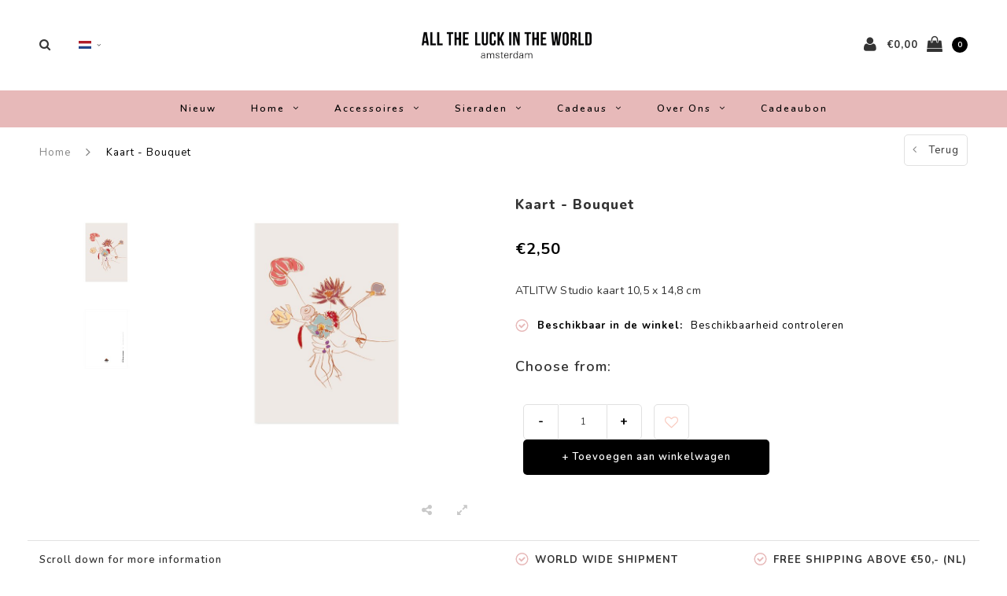

--- FILE ---
content_type: text/html;charset=utf-8
request_url: https://www.alltheluckintheworld.nl/nl/kaart-bouquet.html
body_size: 15745
content:
<!DOCTYPE html>
<html lang="nl">
  <head>
    
    <meta charset="utf-8"/>
<!-- [START] 'blocks/head.rain' -->
<!--

  (c) 2008-2026 Lightspeed Netherlands B.V.
  http://www.lightspeedhq.com
  Generated: 16-01-2026 @ 09:33:43

-->
<link rel="canonical" href="https://www.alltheluckintheworld.nl/nl/kaart-bouquet.html"/>
<link rel="alternate" href="https://www.alltheluckintheworld.nl/nl/index.rss" type="application/rss+xml" title="Nieuwe producten"/>
<meta name="robots" content="noodp,noydir"/>
<meta property="og:url" content="https://www.alltheluckintheworld.nl/nl/kaart-bouquet.html?source=facebook"/>
<meta property="og:site_name" content="All the Luck in the World"/>
<meta property="og:title" content="Kaart Bouquet"/>
<meta property="og:description" content="ATLITW Studio kaart <br />
10,5 x 14,8 cm"/>
<meta property="og:image" content="https://cdn.webshopapp.com/shops/260151/files/392135621/all-the-luck-in-the-world-kaart-bouquet.jpg"/>
<script src="https://www.powr.io/powr.js?external-type=lightspeed"></script>
<script src="https://app.dmws.plus/shop-assets/260151/dmws-plus-loader.js?id=06975413978784c74c63f17650c979b3"></script>
<script>
!function (w, d, t) {
    w.TiktokAnalyticsObject=t;var ttq=w[t]=w[t]||[];ttq.methods=["page","track","identify","instances","debug","on","off","once","ready","alias","group","enableCookie","disableCookie","holdConsent","revokeConsent","grantConsent"],ttq.setAndDefer=function(t,e){t[e]=function(){t.push([e].concat(Array.prototype.slice.call(arguments,0)))}};for(var i=0;i<ttq.methods.length;i++)ttq.setAndDefer(ttq,ttq.methods[i]);ttq.instance=function(t){for(
var e=ttq._i[t]||[],n=0;n<ttq.methods.length;n++)ttq.setAndDefer(e,ttq.methods[n]);return e},ttq.load=function(e,n){var r="https://analytics.tiktok.com/i18n/pixel/events.js",o=n&&n.partner;ttq._i=ttq._i||{},ttq._i[e]=[],ttq._i[e]._u=r,ttq._t=ttq._t||{},ttq._t[e]=+new Date,ttq._o=ttq._o||{},ttq._o[e]=n||{};n=document.createElement("script")
;n.type="text/javascript",n.async=!0,n.src=r+"?sdkid="+e+"&lib="+t;e=document.getElementsByTagName("script")[0];e.parentNode.insertBefore(n,e)};


    ttq.load('D4IPB33C77U4IAHDKJ6G');
    ttq.page();
}(window, document, 'ttq');
</script>
<!--[if lt IE 9]>
<script src="https://cdn.webshopapp.com/assets/html5shiv.js?2025-02-20"></script>
<![endif]-->
<!-- [END] 'blocks/head.rain' -->
    <title>Kaart Bouquet - All the Luck in the World</title>
    <meta name="description" content="ATLITW Studio kaart <br />
10,5 x 14,8 cm" />
    <meta name="keywords" content="All, the, Luck, in, the, World, Kaart, -, Bouquet" />
    <meta name="viewport" content="width=device-width, initial-scale=1.0">
    <meta name="apple-mobile-web-app-capable" content="yes">
    <meta name="apple-mobile-web-app-status-bar-style" content="black">
    
    <link rel="shortcut icon" href="https://cdn.webshopapp.com/shops/260151/themes/182686/v/2427022/assets/favicon.ico?20240919161640" type="image/x-icon" />
    <link rel="preload" href="https://fonts.googleapis.com/css?family=Nunito:300,400,500,600,700,800,900%7CNunito:300,400,500,600,700,800,900&display=swap" as="style">
    <link rel="stylesheet" href="https://fonts.googleapis.com/css?family=Nunito:300,400,500,600,700,800,900%7CNunito:300,400,500,600,700,800,900&display=swap" type="text/css">
    <link rel="stylesheet" href="https://cdn.webshopapp.com/shops/260151/themes/182686/assets/bootstrap.css?20260108132020">
    <link rel="stylesheet" href="https://cdn.webshopapp.com/shops/260151/themes/182686/assets/font-awesome-min.css?20260108132020">
    <link rel="stylesheet" href="https://cdn.webshopapp.com/shops/260151/themes/182686/assets/ionicons.css?20260108132020">
    <link rel="stylesheet" href="https://cdn.webshopapp.com/shops/260151/themes/182686/assets/transition.css?20260108132020">
    <link rel="stylesheet" href="https://cdn.webshopapp.com/shops/260151/themes/182686/assets/dropdown.css?20260108132020">
    <link rel="stylesheet" href="https://cdn.webshopapp.com/shops/260151/themes/182686/assets/checkbox.css?20260108132020">
    <link rel="stylesheet" href="https://cdn.webshopapp.com/shops/260151/themes/182686/assets/owl-carousel.css?20260108132020">
    <link rel="stylesheet" href="https://cdn.webshopapp.com/shops/260151/themes/182686/assets/jquery-fancybox.css?20260108132020">
    <link rel="stylesheet" href="https://cdn.webshopapp.com/shops/260151/themes/182686/assets/jquery-custom-scrollbar.css?20260108132020">
          <link rel="stylesheet" href="https://cdn.webshopapp.com/shops/260151/themes/182686/assets/style.css?20260108132020?123443" />
      <link rel="stylesheet" href="https://cdn.webshopapp.com/shops/260151/themes/182686/assets/responsive.css?20260108132020">
      <link rel="stylesheet" href="https://cdn.webshopapp.com/shops/260151/themes/182686/assets/settings.css?20260108132020">
        <link rel="stylesheet" href="https://cdn.webshopapp.com/assets/gui-2-0.css?2025-02-20">
    <link rel="stylesheet" href="https://cdn.webshopapp.com/assets/gui-responsive-2-0.css?2025-02-20" />
    <link rel="stylesheet" href="https://cdn.webshopapp.com/shops/260151/themes/182686/assets/custom.css?20260108132020">
    <link rel="stylesheet" href="https://cdn.webshopapp.com/shops/260151/themes/182686/assets/new.css?20260108132020">
    <link rel="stylesheet" href="https://cdn.webshopapp.com/shops/260151/themes/182686/assets/wsa-css.css?20260108132020">
    <link rel="stylesheet" href="https://cdn.webshopapp.com/shops/260151/themes/182686/assets/jquery.bxslider.min.css?20260108132020">
    
    <script src="https://cdn.webshopapp.com/assets/jquery-1-9-1.js?2025-02-20"></script>
    <script src="https://cdn.webshopapp.com/assets/jquery-ui-1-10-1.js?2025-02-20"></script>
    <script type="text/javascript" src="//cdnjs.cloudflare.com/ajax/libs/jqueryui-touch-punch/0.2.3/jquery.ui.touch-punch.min.js"></script>
        <script type="text/javascript" src="https://cdn.webshopapp.com/shops/260151/themes/182686/assets/transition.js?20260108132020"></script>
    <script type="text/javascript" src="https://cdn.webshopapp.com/shops/260151/themes/182686/assets/dropdown.js?20260108132020"></script>
    <script type="text/javascript" src="https://cdn.webshopapp.com/shops/260151/themes/182686/assets/checkbox.js?20260108132020"></script>
    <script type="text/javascript" src="https://cdn.webshopapp.com/shops/260151/themes/182686/assets/owl-carousel.js?20260108132020"></script>
    <script type="text/javascript" src="https://cdn.webshopapp.com/shops/260151/themes/182686/assets/jquery-fancybox.js?20260108132020"></script>
    <script type="text/javascript" src="https://cdn.webshopapp.com/shops/260151/themes/182686/assets/jquery-custom-scrollbar.js?20260108132020"></script>
    <script type="text/javascript" src="https://cdn.webshopapp.com/shops/260151/themes/182686/assets/jquery-countdown-min.js?20260108132020"></script>
        	<script type="text/javascript" src="https://cdn.webshopapp.com/shops/260151/themes/182686/assets/global.js?20260108132020"></script>
		    <script type="text/javascript" src="https://cdn.webshopapp.com/shops/260151/themes/182686/assets/jquery.bxslider.min.js?20260108132020"></script>
    <script type="text/javascript" src="https://cdn.webshopapp.com/shops/260151/themes/182686/assets/jcarousel.js?20260108132020"></script>
    <script type="text/javascript" src="https://cdn.webshopapp.com/assets/gui.js?2025-02-20"></script>
    <script type="text/javascript" src="https://cdn.webshopapp.com/assets/gui-responsive-2-0.js?2025-02-20"></script>

        <meta name="msapplication-config" content="https://cdn.webshopapp.com/shops/260151/themes/182686/assets/browserconfig.xml?20260108132020">
<meta property="og:title" content="Kaart Bouquet">
<meta property="og:type" content="website"> 
<meta property="og:description" content="ATLITW Studio kaart <br />
10,5 x 14,8 cm">
<meta property="og:site_name" content="All the Luck in the World">
<meta property="og:url" content="https://www.alltheluckintheworld.nl/">
<meta property="og:image" content="https://cdn.webshopapp.com/shops/260151/themes/182686/assets/first-image-1.jpg?20260108132020">
<meta name="twitter:title" content="Kaart Bouquet">
<meta name="twitter:description" content="ATLITW Studio kaart <br />
10,5 x 14,8 cm">
<meta name="twitter:site" content="All the Luck in the World">
<meta name="twitter:card" content="https://cdn.webshopapp.com/shops/260151/themes/182686/v/2375867/assets/logo.png?20240919144637">
<meta name="twitter:image" content="https://cdn.webshopapp.com/shops/260151/themes/182686/assets/first-image-1.jpg?20260108132020">
<script type="application/ld+json">
  [
        {
      "@context": "http://schema.org",
      "@type": "Product", 
      "name": "All the Luck in the World Kaart - Bouquet",
      "url": "https://www.alltheluckintheworld.nl/nl/kaart-bouquet.html",
            "brand": {
        "@type": "Brand",
        "name": "All the Luck in the World"
      },
            "description": "ATLITW Studio kaart <br />
10,5 x 14,8 cm",      "image": "https://cdn.webshopapp.com/shops/260151/files/392135621/300x250x2/all-the-luck-in-the-world-kaart-bouquet.jpg",            "mpn": "P_10122",      "sku": "P_10122",      "offers": {
        "@type": "Offer",
        "price": "2.50",        "url": "https://www.alltheluckintheworld.nl/nl/kaart-bouquet.html",
        "priceValidUntil": "2027-01-16",
        "priceCurrency": "EUR",
          "availability": "https://schema.org/InStock",
          "inventoryLevel": "13"
              }
          },
        {
      "@context": "http://schema.org/",
      "@type": "Organization",
      "url": "https://www.alltheluckintheworld.nl/",
      "name": "All the Luck in the World",
      "legalName": "All the Luck in the World",
      "description": "ATLITW Studio kaart <br />
10,5 x 14,8 cm",
      "logo": "https://cdn.webshopapp.com/shops/260151/themes/182686/v/2375867/assets/logo.png?20240919144637",
      "image": "https://cdn.webshopapp.com/shops/260151/themes/182686/assets/first-image-1.jpg?20260108132020",
      "contactPoint": {
        "@type": "ContactPoint",
        "contactType": "Customer service",
        "telephone": ""
      },
      "address": {
        "@type": "PostalAddress",
        "streetAddress": "",
        "addressLocality": "",
        "postalCode": "",
        "addressCountry": "NL"
      }
          },
    { 
      "@context": "http://schema.org", 
      "@type": "WebSite", 
      "url": "https://www.alltheluckintheworld.nl/", 
      "name": "All the Luck in the World",
      "description": "ATLITW Studio kaart <br />
10,5 x 14,8 cm",
      "author": [
        {
          "@type": "Organization",
          "url": "https://www.dmws.nl/",
          "name": "DMWS B.V.",
          "address": {
            "@type": "PostalAddress",
            "streetAddress": "Klokgebouw 195 (Strijp-S)",
            "addressLocality": "Eindhoven",
            "addressRegion": "NB",
            "postalCode": "5617 AB",
            "addressCountry": "NL"
          }
        }
      ]
    }
  ]
</script>    <!--[if lt IE 9]>
    <link rel="stylesheet" href="https://cdn.webshopapp.com/shops/260151/themes/182686/assets/style-ie.css?20260108132020" />
    <![endif]-->
  </head>
  <body id="body">  
    
  <ul class="hidden-data hidden" style="display:none !important;"><li>260151</li><li>182686</li><li>ja</li><li>nl</li><li>live</li><li>contact//alltheluckintheworld/nl</li><li>https://www.alltheluckintheworld.nl/nl/</li></ul>
    
      

<div class="cart-dropdown">
  <div class="cart-title">Winkelwagen<span class="items">(0 Producten)</span></div>
  <a href="javascript:void(0)" class="close-cart-drp"><i class="fa fa-close"></i></a>

  <div class="cart-body">
    <div class="cart-products grid column-orient center">
          </div>
  </div>
  <div class="empty-cart">
  Geen producten gevonden
</div>
</div>
<div class="menu-wrap main-menu-capitalize">
    <div class="close-menu"><i class="ion ion-ios-close-empty"></i></div>
    <div class="menu-box">
      <div class="menu-logo large"><a href="https://www.alltheluckintheworld.nl/nl/"><img src="https://cdn.webshopapp.com/shops/260151/themes/182686/v/2427021/assets/logo-light.png?20240919161609" alt="All the Luck in the World"></a></div>
        <ul>
          <li><a href="https://www.alltheluckintheworld.nl/nl/">Home</a></li>
                      <li><a href="https://www.alltheluckintheworld.nl/nl/nieuw/">Nieuw</a>                          </li>
                      <li><a href="https://www.alltheluckintheworld.nl/nl/home/">Home</a><span class="more-cats"><span class="plus-min"></span></span>                              <ul class="sub ">
                                      <li><a href="https://www.alltheluckintheworld.nl/nl/home/servies/">Servies</a><span class="more-cats"><span class="plus-min"></span></span>                                              <ul class="sub ">
                                                      <li><a href="https://www.alltheluckintheworld.nl/nl/home/servies/borden/"><i class="fa fa-circle" aria-hidden="true"></i>Borden</a></li>
                                                      <li><a href="https://www.alltheluckintheworld.nl/nl/home/servies/mokken/"><i class="fa fa-circle" aria-hidden="true"></i>Mokken</a></li>
                                                      <li><a href="https://www.alltheluckintheworld.nl/nl/home/servies/kopjes/"><i class="fa fa-circle" aria-hidden="true"></i>Kopjes</a></li>
                                                      <li><a href="https://www.alltheluckintheworld.nl/nl/home/servies/potten/"><i class="fa fa-circle" aria-hidden="true"></i>Potten</a></li>
                                                      <li><a href="https://www.alltheluckintheworld.nl/nl/home/servies/lepeltjes/"><i class="fa fa-circle" aria-hidden="true"></i>Lepeltjes</a></li>
                                                      <li><a href="https://www.alltheluckintheworld.nl/nl/home/servies/schalen-taartstandaarden/"><i class="fa fa-circle" aria-hidden="true"></i>Schalen &amp; Taartstandaarden</a></li>
                                                      <li><a href="https://www.alltheluckintheworld.nl/nl/home/servies/kommen/"><i class="fa fa-circle" aria-hidden="true"></i>Kommen</a></li>
                                                  </ul>
                                          </li>
                                      <li><a href="https://www.alltheluckintheworld.nl/nl/home/woondecoratie/">Woondecoratie</a><span class="more-cats"><span class="plus-min"></span></span>                                              <ul class="sub ">
                                                      <li><a href="https://www.alltheluckintheworld.nl/nl/home/woondecoratie/vazen-bloempotjes/"><i class="fa fa-circle" aria-hidden="true"></i>Vazen &amp; Bloempotjes</a></li>
                                                      <li><a href="https://www.alltheluckintheworld.nl/nl/home/woondecoratie/wijnstoppers/"><i class="fa fa-circle" aria-hidden="true"></i>Wijnstoppers</a></li>
                                                      <li><a href="https://www.alltheluckintheworld.nl/nl/home/woondecoratie/kaartenhouders/"><i class="fa fa-circle" aria-hidden="true"></i>Kaartenhouders</a></li>
                                                      <li><a href="https://www.alltheluckintheworld.nl/nl/home/woondecoratie/doosjes/"><i class="fa fa-circle" aria-hidden="true"></i>Doosjes</a></li>
                                                      <li><a href="https://www.alltheluckintheworld.nl/nl/home/woondecoratie/kandelaars/"><i class="fa fa-circle" aria-hidden="true"></i>Kandelaars</a></li>
                                                      <li><a href="https://www.alltheluckintheworld.nl/nl/home/woondecoratie/fotolijsten/"><i class="fa fa-circle" aria-hidden="true"></i>Fotolijsten</a></li>
                                                      <li><a href="https://www.alltheluckintheworld.nl/nl/home/woondecoratie/deurknoppen/"><i class="fa fa-circle" aria-hidden="true"></i>Deurknoppen</a></li>
                                                      <li><a href="https://www.alltheluckintheworld.nl/nl/home/woondecoratie/haken/"><i class="fa fa-circle" aria-hidden="true"></i>Haken </a></li>
                                                      <li><a href="https://www.alltheluckintheworld.nl/nl/home/woondecoratie/onderzetters/"><i class="fa fa-circle" aria-hidden="true"></i>Onderzetters</a></li>
                                                      <li><a href="https://www.alltheluckintheworld.nl/nl/home/woondecoratie/messing-borden/"><i class="fa fa-circle" aria-hidden="true"></i>Messing borden</a></li>
                                                      <li><a href="https://www.alltheluckintheworld.nl/nl/home/woondecoratie/kaarsen/"><i class="fa fa-circle" aria-hidden="true"></i>Kaarsen</a></li>
                                                  </ul>
                                          </li>
                                      <li><a href="https://www.alltheluckintheworld.nl/nl/home/collecties/">Collecties</a><span class="more-cats"><span class="plus-min"></span></span>                                              <ul class="sub ">
                                                      <li><a href="https://www.alltheluckintheworld.nl/nl/home/collecties/ornamenten/"><i class="fa fa-circle" aria-hidden="true"></i>Ornamenten</a></li>
                                                      <li><a href="https://www.alltheluckintheworld.nl/nl/home/collecties/sterrenbeeld-borden/"><i class="fa fa-circle" aria-hidden="true"></i>Sterrenbeeld Borden</a></li>
                                                      <li><a href="https://www.alltheluckintheworld.nl/nl/home/collecties/lettermokken/"><i class="fa fa-circle" aria-hidden="true"></i>Lettermokken</a></li>
                                                      <li><a href="https://www.alltheluckintheworld.nl/nl/home/collecties/lovely-cups/"><i class="fa fa-circle" aria-hidden="true"></i>Lovely Cups</a></li>
                                                      <li><a href="https://www.alltheluckintheworld.nl/nl/home/collecties/feestcollectie/"><i class="fa fa-circle" aria-hidden="true"></i>Feestcollectie</a></li>
                                                  </ul>
                                          </li>
                                      <li><a href="https://www.alltheluckintheworld.nl/nl/home/notitieboekjes/">Notitieboekjes</a>                                          </li>
                                  </ul>
                          </li>
                      <li><a href="https://www.alltheluckintheworld.nl/nl/accessoires/">Accessoires</a><span class="more-cats"><span class="plus-min"></span></span>                              <ul class="sub ">
                                      <li><a href="https://www.alltheluckintheworld.nl/nl/accessoires/sleutelhangers/">Sleutelhangers</a>                                          </li>
                                      <li><a href="https://www.alltheluckintheworld.nl/nl/accessoires/etuis/">Etuis</a>                                          </li>
                                      <li><a href="https://www.alltheluckintheworld.nl/nl/accessoires/tassen/">Tassen</a>                                          </li>
                                  </ul>
                          </li>
                      <li><a href="https://www.alltheluckintheworld.nl/nl/sieraden/">Sieraden</a><span class="more-cats"><span class="plus-min"></span></span>                              <ul class="sub ">
                                      <li><a href="https://www.alltheluckintheworld.nl/nl/sieraden/stainless-steel/">Stainless Steel</a><span class="more-cats"><span class="plus-min"></span></span>                                              <ul class="sub ">
                                                      <li><a href="https://www.alltheluckintheworld.nl/nl/sieraden/stainless-steel/armbanden/"><i class="fa fa-circle" aria-hidden="true"></i>Armbanden</a></li>
                                                      <li><a href="https://www.alltheluckintheworld.nl/nl/sieraden/stainless-steel/oorbellen/"><i class="fa fa-circle" aria-hidden="true"></i>Oorbellen</a></li>
                                                      <li><a href="https://www.alltheluckintheworld.nl/nl/sieraden/stainless-steel/ringen/"><i class="fa fa-circle" aria-hidden="true"></i>Ringen</a></li>
                                                      <li><a href="https://www.alltheluckintheworld.nl/nl/sieraden/stainless-steel/kettingen/"><i class="fa fa-circle" aria-hidden="true"></i>Kettingen</a></li>
                                                  </ul>
                                          </li>
                                      <li><a href="https://www.alltheluckintheworld.nl/nl/sieraden/goldplated/">Goldplated</a><span class="more-cats"><span class="plus-min"></span></span>                                              <ul class="sub ">
                                                      <li><a href="https://www.alltheluckintheworld.nl/nl/sieraden/goldplated/collecties/"><i class="fa fa-circle" aria-hidden="true"></i>collecties</a></li>
                                                      <li><a href="https://www.alltheluckintheworld.nl/nl/sieraden/goldplated/oorbellen/"><i class="fa fa-circle" aria-hidden="true"></i>Oorbellen</a></li>
                                                      <li><a href="https://www.alltheluckintheworld.nl/nl/sieraden/goldplated/armbanden/"><i class="fa fa-circle" aria-hidden="true"></i>Armbanden</a></li>
                                                      <li><a href="https://www.alltheluckintheworld.nl/nl/sieraden/goldplated/bedels/"><i class="fa fa-circle" aria-hidden="true"></i>Bedels</a></li>
                                                      <li><a href="https://www.alltheluckintheworld.nl/nl/sieraden/goldplated/ringen/"><i class="fa fa-circle" aria-hidden="true"></i>Ringen</a></li>
                                                      <li><a href="https://www.alltheluckintheworld.nl/nl/sieraden/goldplated/kettingen/"><i class="fa fa-circle" aria-hidden="true"></i>Kettingen</a></li>
                                                  </ul>
                                          </li>
                                      <li><a href="https://www.alltheluckintheworld.nl/nl/sieraden/displays/">Displays</a>                                          </li>
                                  </ul>
                          </li>
                      <li><a href="https://www.alltheluckintheworld.nl/nl/cadeaus/">Cadeaus</a><span class="more-cats"><span class="plus-min"></span></span>                              <ul class="sub ">
                                      <li><a href="https://www.alltheluckintheworld.nl/nl/cadeaus/cadeaus-tot-15/">Cadeaus tot €15</a>                                          </li>
                                      <li><a href="https://www.alltheluckintheworld.nl/nl/cadeaus/kaarten/">Kaarten</a>                                          </li>
                                      <li><a href="https://www.alltheluckintheworld.nl/nl/cadeaus/cadeaus-15-25/">Cadeaus €15 - €25</a>                                          </li>
                                      <li><a href="https://www.alltheluckintheworld.nl/nl/cadeaus/cadeaus-25-50/">Cadeaus €25 - €50</a>                                          </li>
                                      <li><a href="https://www.alltheluckintheworld.nl/nl/cadeaus/cadeaus-vanaf-50/">Cadeaus vanaf €50</a>                                          </li>
                                  </ul>
                          </li>
                      <li><a href="https://www.alltheluckintheworld.nl/nl/over-ons/">Over ons</a><span class="more-cats"><span class="plus-min"></span></span>                              <ul class="sub ">
                                      <li><a href="https://www.alltheluckintheworld.nl/nl/over-ons/het-merk/">Het merk</a>                                          </li>
                                      <li><a href="https://www.alltheluckintheworld.nl/nl/over-ons/winkels/">Winkels</a>                                          </li>
                                      <li><a href="https://www.alltheluckintheworld.nl/nl/over-ons/vacatures/">Vacatures</a>                                          </li>
                                      <li><a href="https://www.alltheluckintheworld.nl/nl/over-ons/samenwerkingen/">Samenwerkingen</a>                                          </li>
                                      <li><a href="https://www.alltheluckintheworld.nl/nl/over-ons/wholesale/">Wholesale</a><span class="more-cats"><span class="plus-min"></span></span>                                              <ul class="sub ">
                                                      <li><a href="https://www.alltheluckintheworld.nl/nl/over-ons/wholesale/b2b-winkel/"><i class="fa fa-circle" aria-hidden="true"></i>B2B winkel</a></li>
                                                      <li><a href="https://www.alltheluckintheworld.nl/nl/over-ons/wholesale/lookbook-homeware/"><i class="fa fa-circle" aria-hidden="true"></i>Lookbook Homeware</a></li>
                                                      <li><a href="https://www.alltheluckintheworld.nl/nl/over-ons/wholesale/lookbook-sieraden/"><i class="fa fa-circle" aria-hidden="true"></i>Lookbook Sieraden</a></li>
                                                      <li><a href="https://www.alltheluckintheworld.nl/nl/over-ons/wholesale/contact/"><i class="fa fa-circle" aria-hidden="true"></i>Contact</a></li>
                                                  </ul>
                                          </li>
                                      <li><a href="https://www.alltheluckintheworld.nl/nl/over-ons/duurzaamheid/">Duurzaamheid</a>                                          </li>
                                      <li><a href="https://www.alltheluckintheworld.nl/nl/over-ons/social/">social</a>                                          </li>
                                  </ul>
                          </li>
          
                                        
                    <li>
            <a href="https://www.alltheluckintheworld.nl/nl/buy-gift-card/" title="Cadeaubon ">
              Cadeaubon 
            </a>
          </li>
          
                    <li><a href="javascript:;">Taal: <strong>NL</strong></a><span class="more-cats"><span class="plus-min"></span></span>
            <ul>
                                   <li><a href="https://www.alltheluckintheworld.nl/nl/go/product/110032849"  title="Nederlands" lang="nl">Nederlands</a></li>
                                   <li><a href="https://www.alltheluckintheworld.nl/en/go/product/110032849"  title="English" lang="en">English</a></li>
                          </ul>
          </li>
          
          
        </ul>

    </div>
  </div>

  <div class="body-wrap">
    <header id="header">
      <div class="main-header">
        <div class="container">
          <div class="main-header-inner">
            <div class="grid center">
              <div class=" grid-cell search-right-icon search-icon-global language-bar-wrapper hidden-sm hidden-xs">
                <a class="search-icon-self " href="javascript:void(0)"><i class="fa fa-search"></i></a>
                <ul class="language-bar ">
                  
                  
                                     





  <div class="language-bar-wrapper">
    <ul class="language-bar">
     <li class="custom-dropdown custom-language custom-language-nl"><span></span><i class="fa fa-angle-down" aria-hidden="true"></i>
        <div class="custom-languages">
          <div class="options">
            <div class="option languageOptions">
              <label>Taal:</label>
              <div class="ui selection dropdown">
                              <input type="hidden" name="custom-language" value="https://www.alltheluckintheworld.nl/nl/">
                              <i class="dropdown icon"></i>
                              <div class="default text no-cur-language-wrapper custom-language custom-language-nl"><span></span>Nederlands</div>
                <div class="menu">
                                    <div class="item custom-language custom-language-nl" data-value="https://www.alltheluckintheworld.nl/nl/go/product/110032849">
                  <a href="https://www.alltheluckintheworld.nl/nl/go/product/110032849" title="Nederlands" lang="">Nederlands</a>  
                  </div>
                                    <div class="item custom-language custom-language-en" data-value="https://www.alltheluckintheworld.nl/en/go/product/110032849">
                  <a href="https://www.alltheluckintheworld.nl/en/go/product/110032849" title="English" lang="">English</a>  
                  </div>
                                  </div>
              </div>
            </div>
                      </div>
        </div>

      </li>
    </ul>
  </div>
                
                </ul>
              </div>


              <div class="grid-cell mobilemenu-btn hidden-md hidden-lg"><a class="open-menu" href="javascript:;"><?xml version="1.0" encoding="utf-8"?>
<!-- Generator: Adobe Illustrator 20.1.0, SVG Export Plug-In . SVG Version: 6.00 Build 0)  -->
<svg version="1.1" id="Capa_1" xmlns="http://www.w3.org/2000/svg" xmlns:xlink="http://www.w3.org/1999/xlink" x="0px" y="0px"
	 viewBox="0 0 352 352" style="enable-background:new 0 0 352 352;" xml:space="preserve">
<style type="text/css">
	
</style>
<g>
	<g>
		<path class="menuicon-svg" d="M0,56v48h48V56H0z M80,56v48h224V56H80z M0,152v48h48v-48H0z M80,152v48h160v-48H80z M0,248v48h48v-48H0z
			 M80,248v48h272v-48H80z"/>
	</g>
</g>
</svg></a></div>
              <div class="grid-cell search-narrow-show visible-xs visible-sm">
                <a class="search-icon-self  " href="javascript:void(0)"><i class="fa fa-search"></i></a>
              </div>


              <div class="grid-cell center logo-center-tab logo-mobile-move-center logo large"><a href="https://www.alltheluckintheworld.nl/nl/"><img src="https://cdn.webshopapp.com/shops/260151/themes/182686/v/2375867/assets/logo.png?20240919144637" alt="All the Luck in the World" width="170"></a></div>

              
                            
                            
              <div class="grid-cell cart-block-wrap cart">
                <div class="grid center justify-end">
                                                      <div class="grid-cell grow0 user-login-block">
                                          <div class="dark"><a href="https://www.alltheluckintheworld.nl/nl/account/"><i class="fa fa-user"></i></a></div>
                                      </div>
                  <div class="grid-cell grow0 ">
                    <a href="javascript:;" class="open-cart">

                      <span class="text hidden-xs">
                                                €0,00
                                              </span>
                      <span class="icon"><i class="fa fa-shopping-bag"></i></span>
                      <span class="items">0</span>
                    </a>
                  </div>
                </div>
              </div>
            </div>
          </div>
        </div>
        
        <div class="main-menu hidden-xs hidden-sm main-menu-capitalize">
          <div class="container">
            <ul class="">
              
              

                                          <li class=""><a href="https://www.alltheluckintheworld.nl/nl/nieuw/">Nieuw</a>
                              </li>
                            <li class=""><a href="https://www.alltheluckintheworld.nl/nl/home/">Home<i class="fa fa-angle-down" aria-hidden="true"></i></a>
                                <div class="subnav noDivider">
                  <div class="grid">
                    <div class="grid-cell">
                      <div class="grid wrap container center stretch">
                                                <div class="subnav-rows grid-cell  submenu-noimage-width ">
                          <div class="grid">
                            <div class="grid-cell">

                            </div>
                            <div class="grid-cell">
                              <a href="https://www.alltheluckintheworld.nl/nl/home/servies/" class="sub-title">Servies</a>
                                                            <ul class="subsub">
                                                                <li><a href="https://www.alltheluckintheworld.nl/nl/home/servies/borden/">Borden</a></li>
                                                                <li><a href="https://www.alltheluckintheworld.nl/nl/home/servies/mokken/">Mokken</a></li>
                                                                <li><a href="https://www.alltheluckintheworld.nl/nl/home/servies/kopjes/">Kopjes</a></li>
                                                                <li><a href="https://www.alltheluckintheworld.nl/nl/home/servies/potten/">Potten</a></li>
                                                                <li><a href="https://www.alltheluckintheworld.nl/nl/home/servies/lepeltjes/">Lepeltjes</a></li>
                                                                <li><a href="https://www.alltheluckintheworld.nl/nl/home/servies/schalen-taartstandaarden/">Schalen &amp; Taartstandaarden</a></li>
                                                                <li><a href="https://www.alltheluckintheworld.nl/nl/home/servies/kommen/">Kommen</a></li>
                                                              </ul>
                                                          </div>
                          </div>
                        </div>
                                                <div class="subnav-rows grid-cell  submenu-noimage-width ">
                          <div class="grid">
                            <div class="grid-cell">

                            </div>
                            <div class="grid-cell">
                              <a href="https://www.alltheluckintheworld.nl/nl/home/woondecoratie/" class="sub-title">Woondecoratie</a>
                                                            <ul class="subsub">
                                                                <li><a href="https://www.alltheluckintheworld.nl/nl/home/woondecoratie/vazen-bloempotjes/">Vazen &amp; Bloempotjes</a></li>
                                                                <li><a href="https://www.alltheluckintheworld.nl/nl/home/woondecoratie/wijnstoppers/">Wijnstoppers</a></li>
                                                                <li><a href="https://www.alltheluckintheworld.nl/nl/home/woondecoratie/kaartenhouders/">Kaartenhouders</a></li>
                                                                <li><a href="https://www.alltheluckintheworld.nl/nl/home/woondecoratie/doosjes/">Doosjes</a></li>
                                                                <li><a href="https://www.alltheluckintheworld.nl/nl/home/woondecoratie/kandelaars/">Kandelaars</a></li>
                                                                <li><a href="https://www.alltheluckintheworld.nl/nl/home/woondecoratie/fotolijsten/">Fotolijsten</a></li>
                                                                <li><a href="https://www.alltheluckintheworld.nl/nl/home/woondecoratie/deurknoppen/">Deurknoppen</a></li>
                                                                <li><a href="https://www.alltheluckintheworld.nl/nl/home/woondecoratie/haken/">Haken </a></li>
                                                                <li><a href="https://www.alltheluckintheworld.nl/nl/home/woondecoratie/onderzetters/">Onderzetters</a></li>
                                                                <li><a href="https://www.alltheluckintheworld.nl/nl/home/woondecoratie/messing-borden/">Messing borden</a></li>
                                                                <li><a href="https://www.alltheluckintheworld.nl/nl/home/woondecoratie/kaarsen/">Kaarsen</a></li>
                                                              </ul>
                                                          </div>
                          </div>
                        </div>
                                                <div class="subnav-rows grid-cell  submenu-noimage-width ">
                          <div class="grid">
                            <div class="grid-cell">

                            </div>
                            <div class="grid-cell">
                              <a href="https://www.alltheluckintheworld.nl/nl/home/collecties/" class="sub-title">Collecties</a>
                                                            <ul class="subsub">
                                                                <li><a href="https://www.alltheluckintheworld.nl/nl/home/collecties/ornamenten/">Ornamenten</a></li>
                                                                <li><a href="https://www.alltheluckintheworld.nl/nl/home/collecties/sterrenbeeld-borden/">Sterrenbeeld Borden</a></li>
                                                                <li><a href="https://www.alltheluckintheworld.nl/nl/home/collecties/lettermokken/">Lettermokken</a></li>
                                                                <li><a href="https://www.alltheluckintheworld.nl/nl/home/collecties/lovely-cups/">Lovely Cups</a></li>
                                                                <li><a href="https://www.alltheluckintheworld.nl/nl/home/collecties/feestcollectie/">Feestcollectie</a></li>
                                                              </ul>
                                                          </div>
                          </div>
                        </div>
                                                <div class="subnav-rows grid-cell  submenu-noimage-width ">
                          <div class="grid">
                            <div class="grid-cell">

                            </div>
                            <div class="grid-cell">
                              <a href="https://www.alltheluckintheworld.nl/nl/home/notitieboekjes/" class="sub-title">Notitieboekjes</a>
                                                          </div>
                          </div>
                        </div>
                        
                      </div>
                    </div>
                                      </div>
                </div>
                              </li>
                            <li class=""><a href="https://www.alltheluckintheworld.nl/nl/accessoires/">Accessoires<i class="fa fa-angle-down" aria-hidden="true"></i></a>
                                <div class="subnav noDivider">
                  <div class="grid">
                    <div class="grid-cell">
                      <div class="grid wrap container center stretch">
                                                <div class="subnav-rows grid-cell  submenu-noimage-width ">
                          <div class="grid">
                            <div class="grid-cell">

                            </div>
                            <div class="grid-cell">
                              <a href="https://www.alltheluckintheworld.nl/nl/accessoires/sleutelhangers/" class="sub-title">Sleutelhangers</a>
                                                          </div>
                          </div>
                        </div>
                                                <div class="subnav-rows grid-cell  submenu-noimage-width ">
                          <div class="grid">
                            <div class="grid-cell">

                            </div>
                            <div class="grid-cell">
                              <a href="https://www.alltheluckintheworld.nl/nl/accessoires/etuis/" class="sub-title">Etuis</a>
                                                          </div>
                          </div>
                        </div>
                                                <div class="subnav-rows grid-cell  submenu-noimage-width ">
                          <div class="grid">
                            <div class="grid-cell">

                            </div>
                            <div class="grid-cell">
                              <a href="https://www.alltheluckintheworld.nl/nl/accessoires/tassen/" class="sub-title">Tassen</a>
                                                          </div>
                          </div>
                        </div>
                        
                      </div>
                    </div>
                                      </div>
                </div>
                              </li>
                            <li class=""><a href="https://www.alltheluckintheworld.nl/nl/sieraden/">Sieraden<i class="fa fa-angle-down" aria-hidden="true"></i></a>
                                <div class="subnav noDivider">
                  <div class="grid">
                    <div class="grid-cell">
                      <div class="grid wrap container center stretch">
                                                <div class="subnav-rows grid-cell  submenu-noimage-width ">
                          <div class="grid">
                            <div class="grid-cell">

                            </div>
                            <div class="grid-cell">
                              <a href="https://www.alltheluckintheworld.nl/nl/sieraden/stainless-steel/" class="sub-title">Stainless Steel</a>
                                                            <ul class="subsub">
                                                                <li><a href="https://www.alltheluckintheworld.nl/nl/sieraden/stainless-steel/armbanden/">Armbanden</a></li>
                                                                <li><a href="https://www.alltheluckintheworld.nl/nl/sieraden/stainless-steel/oorbellen/">Oorbellen</a></li>
                                                                <li><a href="https://www.alltheluckintheworld.nl/nl/sieraden/stainless-steel/ringen/">Ringen</a></li>
                                                                <li><a href="https://www.alltheluckintheworld.nl/nl/sieraden/stainless-steel/kettingen/">Kettingen</a></li>
                                                              </ul>
                                                          </div>
                          </div>
                        </div>
                                                <div class="subnav-rows grid-cell  submenu-noimage-width ">
                          <div class="grid">
                            <div class="grid-cell">

                            </div>
                            <div class="grid-cell">
                              <a href="https://www.alltheluckintheworld.nl/nl/sieraden/goldplated/" class="sub-title">Goldplated</a>
                                                            <ul class="subsub">
                                                                <li><a href="https://www.alltheluckintheworld.nl/nl/sieraden/goldplated/collecties/">collecties</a></li>
                                                                <li><a href="https://www.alltheluckintheworld.nl/nl/sieraden/goldplated/oorbellen/">Oorbellen</a></li>
                                                                <li><a href="https://www.alltheluckintheworld.nl/nl/sieraden/goldplated/armbanden/">Armbanden</a></li>
                                                                <li><a href="https://www.alltheluckintheworld.nl/nl/sieraden/goldplated/bedels/">Bedels</a></li>
                                                                <li><a href="https://www.alltheluckintheworld.nl/nl/sieraden/goldplated/ringen/">Ringen</a></li>
                                                                <li><a href="https://www.alltheluckintheworld.nl/nl/sieraden/goldplated/kettingen/">Kettingen</a></li>
                                                              </ul>
                                                          </div>
                          </div>
                        </div>
                                                <div class="subnav-rows grid-cell  submenu-noimage-width ">
                          <div class="grid">
                            <div class="grid-cell">

                            </div>
                            <div class="grid-cell">
                              <a href="https://www.alltheluckintheworld.nl/nl/sieraden/displays/" class="sub-title">Displays</a>
                                                          </div>
                          </div>
                        </div>
                        
                      </div>
                    </div>
                                      </div>
                </div>
                              </li>
                            <li class=""><a href="https://www.alltheluckintheworld.nl/nl/cadeaus/">Cadeaus<i class="fa fa-angle-down" aria-hidden="true"></i></a>
                                <div class="subnav noDivider">
                  <div class="grid">
                    <div class="grid-cell">
                      <div class="grid wrap container center stretch">
                                                <div class="subnav-rows grid-cell  submenu-noimage-width ">
                          <div class="grid">
                            <div class="grid-cell">

                            </div>
                            <div class="grid-cell">
                              <a href="https://www.alltheluckintheworld.nl/nl/cadeaus/cadeaus-tot-15/" class="sub-title">Cadeaus tot €15</a>
                                                          </div>
                          </div>
                        </div>
                                                <div class="subnav-rows grid-cell  submenu-noimage-width ">
                          <div class="grid">
                            <div class="grid-cell">

                            </div>
                            <div class="grid-cell">
                              <a href="https://www.alltheluckintheworld.nl/nl/cadeaus/kaarten/" class="sub-title">Kaarten</a>
                                                          </div>
                          </div>
                        </div>
                                                <div class="subnav-rows grid-cell  submenu-noimage-width ">
                          <div class="grid">
                            <div class="grid-cell">

                            </div>
                            <div class="grid-cell">
                              <a href="https://www.alltheluckintheworld.nl/nl/cadeaus/cadeaus-15-25/" class="sub-title">Cadeaus €15 - €25</a>
                                                          </div>
                          </div>
                        </div>
                                                <div class="subnav-rows grid-cell  submenu-noimage-width ">
                          <div class="grid">
                            <div class="grid-cell">

                            </div>
                            <div class="grid-cell">
                              <a href="https://www.alltheluckintheworld.nl/nl/cadeaus/cadeaus-25-50/" class="sub-title">Cadeaus €25 - €50</a>
                                                          </div>
                          </div>
                        </div>
                                                <div class="subnav-rows grid-cell  submenu-noimage-width ">
                          <div class="grid">
                            <div class="grid-cell">

                            </div>
                            <div class="grid-cell">
                              <a href="https://www.alltheluckintheworld.nl/nl/cadeaus/cadeaus-vanaf-50/" class="sub-title">Cadeaus vanaf €50</a>
                                                          </div>
                          </div>
                        </div>
                        
                      </div>
                    </div>
                                      </div>
                </div>
                              </li>
                            <li class=""><a href="https://www.alltheluckintheworld.nl/nl/over-ons/">Over ons<i class="fa fa-angle-down" aria-hidden="true"></i></a>
                                <div class="subnav noDivider">
                  <div class="grid">
                    <div class="grid-cell">
                      <div class="grid wrap container center stretch">
                                                <div class="subnav-rows grid-cell  submenu-noimage-width ">
                          <div class="grid">
                            <div class="grid-cell">

                            </div>
                            <div class="grid-cell">
                              <a href="https://www.alltheluckintheworld.nl/nl/over-ons/het-merk/" class="sub-title">Het merk</a>
                                                          </div>
                          </div>
                        </div>
                                                <div class="subnav-rows grid-cell  submenu-noimage-width ">
                          <div class="grid">
                            <div class="grid-cell">

                            </div>
                            <div class="grid-cell">
                              <a href="https://www.alltheluckintheworld.nl/nl/over-ons/winkels/" class="sub-title">Winkels</a>
                                                          </div>
                          </div>
                        </div>
                                                <div class="subnav-rows grid-cell  submenu-noimage-width ">
                          <div class="grid">
                            <div class="grid-cell">

                            </div>
                            <div class="grid-cell">
                              <a href="https://www.alltheluckintheworld.nl/nl/over-ons/vacatures/" class="sub-title">Vacatures</a>
                                                          </div>
                          </div>
                        </div>
                                                <div class="subnav-rows grid-cell  submenu-noimage-width ">
                          <div class="grid">
                            <div class="grid-cell">

                            </div>
                            <div class="grid-cell">
                              <a href="https://www.alltheluckintheworld.nl/nl/over-ons/samenwerkingen/" class="sub-title">Samenwerkingen</a>
                                                          </div>
                          </div>
                        </div>
                                                <div class="subnav-rows grid-cell  submenu-noimage-width ">
                          <div class="grid">
                            <div class="grid-cell">

                            </div>
                            <div class="grid-cell">
                              <a href="https://www.alltheluckintheworld.nl/nl/over-ons/wholesale/" class="sub-title">Wholesale</a>
                                                            <ul class="subsub">
                                                                <li><a href="https://www.alltheluckintheworld.nl/nl/over-ons/wholesale/b2b-winkel/">B2B winkel</a></li>
                                                                <li><a href="https://www.alltheluckintheworld.nl/nl/over-ons/wholesale/lookbook-homeware/">Lookbook Homeware</a></li>
                                                                <li><a href="https://www.alltheluckintheworld.nl/nl/over-ons/wholesale/lookbook-sieraden/">Lookbook Sieraden</a></li>
                                                                <li><a href="https://www.alltheluckintheworld.nl/nl/over-ons/wholesale/contact/">Contact</a></li>
                                                              </ul>
                                                          </div>
                          </div>
                        </div>
                                                <div class="subnav-rows grid-cell  submenu-noimage-width ">
                          <div class="grid">
                            <div class="grid-cell">

                            </div>
                            <div class="grid-cell">
                              <a href="https://www.alltheluckintheworld.nl/nl/over-ons/duurzaamheid/" class="sub-title">Duurzaamheid</a>
                                                          </div>
                          </div>
                        </div>
                                                <div class="subnav-rows grid-cell  submenu-noimage-width ">
                          <div class="grid">
                            <div class="grid-cell">

                            </div>
                            <div class="grid-cell">
                              <a href="https://www.alltheluckintheworld.nl/nl/over-ons/social/" class="sub-title">social</a>
                                                          </div>
                          </div>
                        </div>
                        
                      </div>
                    </div>
                                      </div>
                </div>
                              </li>
                            
              
              
              
                            
                            <li>
                <a href="https://www.alltheluckintheworld.nl/nl/buy-gift-card/" title="Cadeaubon ">
                  Cadeaubon 
                </a>
              </li>
              
            </ul>
          </div>
        </div>

        <div class="grid-cell mobile-search">
          <form action="https://www.alltheluckintheworld.nl/nl/search/" method="get" id="formSearchMobile">
            <input type="text" name="q" autocomplete="off"  value="" placeholder="Zoeken..."/>
          </form>
        </div>

      </div>

      

      
              <div class="productPage-sticky hidden-sm hidden-xs">
          <div class="container">
            <div class="grid center">

              <div class="grid-cell productSticky-image">
                <img src="https://cdn.webshopapp.com/shops/260151/files/392135621/100x100x2/all-the-luck-in-the-world-kaart-bouquet.jpg" width="100%" alt="All the Luck in the World Kaart - Bouquet" title="All the Luck in the World Kaart - Bouquet" />
              </div>
              <div class="stickerDivider"></div>
              <div class="grid-cell center productSticky-title">
                <div class="productSticky-title-wrapper">
                  <a href="https://www.alltheluckintheworld.nl/nl/kaart-bouquet.html" title="All the Luck in the World Kaart - Bouquet" class="title">
                                          Kaart - Bouquet                   </a>

                  <div class="reviews">
                                      </div>
                </div>
              </div>
              <div class="stickerDivider"></div>
              <div class="grid-cell noflex center productSticky-price">
                <div class="price">
                 <span class="old-price">
                                  </span>
                  <span class="new-price">
                                        €2,50                                      </span>
                               </div>
              </div>
              <div class="stickerDivider"></div>
              <div class="grid-cell productSticky-quanity product-info">
                <div class="cart">
                  <form action="https://www.alltheluckintheworld.nl/nl/cart/add/222295668/" id="product_configure_form_sec" method="post">
                  <div class="change">
                    <a href="javascript:;" data-way="down"  class="down change-q round-corners-left">-</a>
                    <input id="product-q" type="text" name="quantity" value="1" />
                    <a href="javascript:;" data-way="up"  class="up change-q round-corners-right">+</a>
                  </div>
                  <a href="javascript:;" onclick="$('#product_configure_form_sec').submit();" class="btn round-corners" title="Toevoegen aan winkelwagen">+ Toevoegen aan winkelwagen</a>
                  </form>
                </div>
              </div>
            </div>
          </div>
        </div>
            <div id="search" class="search right-search-tab right-search-dropdown  search-mob-hidden-input">
        <form action="https://www.alltheluckintheworld.nl/nl/search/" method="get" id="formSearch">
                    <input class="searbar-input" type="text" name="q" autocomplete="off"  value="" placeholder="Zoeken..."/>
          <span class="search-text-remover"><i class="fa fa-close"></i></span>

          <div class="autocomplete">
            <div class="search-products products-livesearch grid center wrap"></div>
            <div class="more"><a href="#">Bekijk alle resultaten <span>(0)</span></a></div>
            <div class="notfound">Geen producten gevonden...</div>
          </div>

        </form>
      </div>
    </header>
    

     
    
    <main>
      <div class="container   main-content">
        
<div class="message-container all-products-message non-dmws-plus-messages">
  <div class="container">
    <div class="messages">
      <div class="message success">
        <div class="icon"><i class="fa fa-check" aria-hidden="true"></i></div>
        <div class="text">
          <ul>
            <li>Alle producten zijn toegevoegd aan uw winkelmandje.</li>
          </ul>
        </div>
      </div>
    </div>
  </div>
</div>        
                	<div class="page-top hidden-xs row">
  <div class="col-sm-9 col-md-9 hidden-xs breadcrumbs">
    <a href="https://www.alltheluckintheworld.nl/nl/" title="Home">Home</a>
    
        <span class="bread-divider"><i class="fa fa-angle-right" aria-hidden="true"></i></span>
    <a class="last" href="https://www.alltheluckintheworld.nl/nl/kaart-bouquet.html">Kaart - Bouquet</a>
      </div>  
  
  <div class="back-box col-sm-3 col-md-3">
    <a class="back-to  round-corners " href="https://www.alltheluckintheworld.nl/nl/"><span class="hidden-xs">Terug</span><span class="hidden-sm hidden-md hidden-lg">Terug</span></a>
  </div>
  
</div>
<div class="row productpage">
  
        
  <div class="col-xs-12">
    <div class="row">
      <div class="col-xs-12">
        <div class="col-lg-6 col-md-6 col-sm-12 col-xs-12">
          <div class="mobile-product-top-wrapper visible-xs">
            <div class="mobile-product-topimage grid">
              <div class="brandname-block grid-cell">
                              </div>
              <div class="mob-back grid-cell text-right">
                <a href="https://www.alltheluckintheworld.nl/nl/" class=" round-corners "><i class="fa fa-angle-left"></i> Terug</a>
              </div>  
            </div>  
          </div>
          
          
          <div class="mobile-product-title visible-xs">
                          <h1>Kaart - Bouquet</h1>
                          <div class="score-wrap hidden-sm hidden-md hidden-lg">
                            
              <div class="product-timings grid center">
                              </div>
              
                                          
            </div>
            
          </div>
                    <div class="col-sm-12 col-xs-12 col-md-3 hidden-xs hidden-sm">
            
            <div class="thumbs hidden-xs hidden-sm">
              <ul id="sync2" class="bxslider">
                                <li class="item"><img src="https://cdn.webshopapp.com/shops/260151/files/392135621/200x200x2/all-the-luck-in-the-world-kaart-bouquet.jpg" alt="Kaart - Bouquet"></li>
                                <li class="item"><img src="https://cdn.webshopapp.com/shops/260151/files/392115938/200x200x2/all-the-luck-in-the-world-kaart-bouquet.jpg" alt="Kaart - Bouquet"></li>
                              </ul>
            </div>
            
          </div>
                    <div class="col-sm-12 col-xs-12  col-md-9 ">
            <div class="product-image-wrap">
                            <div id="sync1" class="owl-carousel">
                                <div class="item">
                   <a rel="gallery1" href="https://cdn.webshopapp.com/shops/260151/files/392135621/all-the-luck-in-the-world-kaart-bouquet.jpg" class="product-fancy"><img src="https://cdn.webshopapp.com/shops/260151/files/392135621/800x700x2/all-the-luck-in-the-world-kaart-bouquet.jpg" alt="Kaart - Bouquet"> </a>
                    <div class="product-zoomer-block grid justify-end hidden-xs hidden-sm">
                      
                                                                  <div class="product-shares grid-cell grow0">
                        <a href="javascript:void(0)">
                          <i class="fa fa-share-alt" aria-hidden="true"></i>
                        </a>
                        <div class="share-drop grid center">
                          <div class="grid-cell"><a onclick="return !window.open(this.href,'Kaart - Bouquet', 'width=500,height=500')" target="_blank" href="https://www.facebook.com/sharer/sharer.php?u=https://www.alltheluckintheworld.nl/nl/kaart-bouquet.html"><i class="fa fa-facebook"></i></a></div>
                          <div class="grid-cell"><a onclick="return !window.open(this.href,'Kaart - Bouquet', 'width=500,height=500')" target="_blank" href="https://twitter.com/home?status=Kaart - Bouquet"><i class="fa fa-twitter"></i></a></div>
                          <div class="grid-cell"><a onclick="return !window.open(this.href,'Kaart - Bouquet', 'width=500,height=500')" target="_blank" href="https://pinterest.com/pin/create/button/?url=https://www.alltheluckintheworld.nl/nl/kaart-bouquet.html&media=https://cdn.webshopapp.com/shops/260151/files/392135621/image.jpg&description=ATLITW Studio kaart 10,5 x 14,8 cm"><i class="fa fa-pinterest-p"></i></a></div>
                          <div class="grid-cell"><a href="https://www.alltheluckintheworld.nl/nl/service/?subject=Kaart - Bouquet" target="_blank" class="mail_contact"><i class="fa fa-envelope"></i></a></div>
                        </div>
                        
                      </div>
                      
                       <div class="enlarge hidden-xs grid-cell grow0"><a rel="gallery2" href="https://cdn.webshopapp.com/shops/260151/files/392135621/image.jpg" class="product-fancy"><i class="fa fa-expand" aria-hidden="true"></i></a></div>
                    </div>
                </div>
                                <div class="item">
                   <a rel="gallery1" href="https://cdn.webshopapp.com/shops/260151/files/392115938/all-the-luck-in-the-world-kaart-bouquet.jpg" class="product-fancy"><img src="https://cdn.webshopapp.com/shops/260151/files/392115938/800x700x2/all-the-luck-in-the-world-kaart-bouquet.jpg" alt="Kaart - Bouquet"> </a>
                    <div class="product-zoomer-block grid justify-end hidden-xs hidden-sm">
                      
                                                                  <div class="product-shares grid-cell grow0">
                        <a href="javascript:void(0)">
                          <i class="fa fa-share-alt" aria-hidden="true"></i>
                        </a>
                        <div class="share-drop grid center">
                          <div class="grid-cell"><a onclick="return !window.open(this.href,'Kaart - Bouquet', 'width=500,height=500')" target="_blank" href="https://www.facebook.com/sharer/sharer.php?u=https://www.alltheluckintheworld.nl/nl/kaart-bouquet.html"><i class="fa fa-facebook"></i></a></div>
                          <div class="grid-cell"><a onclick="return !window.open(this.href,'Kaart - Bouquet', 'width=500,height=500')" target="_blank" href="https://twitter.com/home?status=Kaart - Bouquet"><i class="fa fa-twitter"></i></a></div>
                          <div class="grid-cell"><a onclick="return !window.open(this.href,'Kaart - Bouquet', 'width=500,height=500')" target="_blank" href="https://pinterest.com/pin/create/button/?url=https://www.alltheluckintheworld.nl/nl/kaart-bouquet.html&media=https://cdn.webshopapp.com/shops/260151/files/392135621/image.jpg&description=ATLITW Studio kaart 10,5 x 14,8 cm"><i class="fa fa-pinterest-p"></i></a></div>
                          <div class="grid-cell"><a href="https://www.alltheluckintheworld.nl/nl/service/?subject=Kaart - Bouquet" target="_blank" class="mail_contact"><i class="fa fa-envelope"></i></a></div>
                        </div>
                        
                      </div>
                      
                       <div class="enlarge hidden-xs grid-cell grow0"><a rel="gallery2" href="https://cdn.webshopapp.com/shops/260151/files/392115938/image.jpg" class="product-fancy"><i class="fa fa-expand" aria-hidden="true"></i></a></div>
                    </div>
                </div>
                              </div>
              
              <div class="img-prev img-nav"><i class="fa fa-angle-left"></i></div>
              <div class="img-next img-nav"><i class="fa fa-angle-right"></i></div>
              
            </div>
            <div class="img-pages visible-xs"><div class="img-pages-wrapper  round-corners "><span class="page">1</span> / 2</div></div>  
          </div>
          
          
          
          
                                                                                                    
        </div>
        
        <div class="col-lg-6 col-md-6 col-sm-12 col-xs-12">
          <div class="product-info">
            <div class="brandname-block hidden-xs">
                          </div>
            <div class="title-wrap hidden-xs">
                            <h1>Kaart - Bouquet</h1>
                                        </div>
            <div class="code-price">
                            
              <div class="price">
                
<!--                  -->
                
                                <span class="new-price">
                                    €2,50                                  </span>
                                                
              </div>
                            
            </div>
            
            <div class="description body-font-size">ATLITW Studio kaart 10,5 x 14,8 cm</div>
            
            <div class="product-timings grid center">
                            
                            
              <div class="retail-locations green grid center"><i class="grid-cell grow0 fa fa-check-circle-o" aria-hidden="true"></i><span class="grid-cell">Beschikbaar in de winkel:</span> <span class="product-inventory-location-label" id="productLocationInventory">Beschikbaarheid controleren</span></div>            </div>
            
            
            <div class="cart productpageAddCart">
              <form action="https://www.alltheluckintheworld.nl/nl/cart/add/222295668/" id="product_configure_form" method="post">
                <div class="grid center var-block">
                  <div class="product-compare link grid-cell grow0 visible-sm  round-corners ">
                    <a href="https://www.alltheluckintheworld.nl/nl/compare/add/222295668/"><i class="fa fa-exchange" aria-hidden="true"></i></a>
                  </div>
                  <div class="product-shares grid-cell grow0 visible-sm  round-corners ">
                    <a href="javascript:void(0)">
                      <i class="fa fa-share-alt" aria-hidden="true"></i>
                    </a>
                    <div class="share-drop grid center">
                      <div class="grid-cell"><a onclick="return !window.open(this.href,'Kaart - Bouquet', 'width=500,height=500')" target="_blank" href="https://www.facebook.com/sharer/sharer.php?u=https://www.alltheluckintheworld.nl/nl/kaart-bouquet.html"><i class="fa fa-facebook"></i></a></div>
                      <div class="grid-cell"><a onclick="return !window.open(this.href,'Kaart - Bouquet', 'width=500,height=500')" target="_blank" href="https://twitter.com/home?status=Kaart - Bouquet"><i class="fa fa-twitter"></i></a></div>
                      <div class="grid-cell"><a onclick="return !window.open(this.href,'Kaart - Bouquet', 'width=500,height=500')" target="_blank" href="https://pinterest.com/pin/create/button/?url=https://www.alltheluckintheworld.nl/nl/kaart-bouquet.html&media=https://cdn.webshopapp.com/shops/260151/files/392135621/image.jpg&description=ATLITW Studio kaart 10,5 x 14,8 cm"><i class="fa fa-pinterest-p"></i></a></div>
                    </div>
                    
                  </div>
                                    <div class="wishlisht-wrapper wishlisht-wrapper-tablet grid-cell grow0 visible-sm">
                    <div class="link text-center">
                      <a class=" round-corners " href="https://www.alltheluckintheworld.nl/nl/account/wishlistAdd/110032849/?variant_id=222295668"><i class="fa fa-heart-o" aria-hidden="true"></i></a>
                    </div>  
                  </div>
                                    <div class="grid-cell grow0 contact-social visible-sm">
                    <a class=" round-corners " href="https://www.alltheluckintheworld.nl/nl/service/?subject=Kaart - Bouquet"><i class="fa fa-envelope" aria-hidden="true"></i></a>
                  </div>
                  
                  
<div data-id="222295668" data-url="https://www.alltheluckintheworld.nl/nl/kaart-bouquet.html?format=json" class="dmws-p_w8g0f1-color-picker--product-page" id="dmws-p_w8g0f1-color-picker-222295668">
      <span class="dmws-p_w8g0f1-color-picker--color-chosen">
      <h4>Choose from:</h4>
      <label class="dmws-p_w8g0f1-color-picker--chosen"></label>
  </span> 
    <div class="dmws-p_w8g0f1-color-picker--custom-color">
  </div>
  </div>

                  
                  <div class="grid-cell">
                                        <input type="hidden" name="bundle_id" id="product_configure_bundle_id" value="">
                                      </div>
                  
                </div>
                
                <div class="scroll-bot-add fixed-add-block">
                                                      <div class="change">
                    <a href="javascript:;" data-way="down"  class="down change-q round-corners-left">-</a>
                    <input id="product-q" type="text" name="quantity" value="1" />
                    <a href="javascript:;" data-way="up"  class="up change-q round-corners-right">+</a>
                  </div>
                                    <div class="wishlisht-wrapper hidden-sm hidden-xs">
                    <div class="link text-center">
                      <a class=" round-corners " href="https://www.alltheluckintheworld.nl/nl/account/wishlistAdd/110032849/?variant_id=222295668"><i class="fa fa-heart-o" aria-hidden="true"></i></a>
                    </div>  
                  </div>
                                    

			<div id="dmws-p_w8fmq1-preorder-button-data-110032849" data-text="Pre-order" data-url="https://www.alltheluckintheworld.nl/nl/kaart-bouquet.html?id=222295668&format=json"></div>
                  <a href="javascript:;" onclick="$('#product_configure_form').submit();" class="btn product-add-block-wrapper  round-corners" title="Toevoegen aan winkelwagen">+ Toevoegen aan winkelwagen</a>
                  

	<p id="dmws-p_w8fmq1-preorder-levertijd" data-url="https://www.alltheluckintheworld.nl/nl/kaart-bouquet.html?id=222295668&format=json" style="display:none">
    <svg width="18" height="17" viewBox="0 0 18 17" fill="none" xmlns="http://www.w3.org/2000/svg"> <path d="M9.05341 0.25C4.49749 0.25 0.803406 3.94409 0.803406 8.5C0.803406 13.0559 4.49749 16.75 9.05341 16.75C13.6093 16.75 17.3034 13.0559 17.3034 8.5C17.3034 3.94409 13.6093 0.25 9.05341 0.25ZM9.05341 15.3504C5.27093 15.3504 2.20296 12.2825 2.20296 8.5C2.20296 4.71752 5.27093 1.64955 9.05341 1.64955C12.8359 1.64955 15.9039 4.71752 15.9039 8.5C15.9039 12.2825 12.8359 15.3504 9.05341 15.3504Z" fill="#929292"/> <path d="M12.2705 10.8313L9.64452 8.93274V4.37498C9.64452 4.29396 9.57823 4.22766 9.4972 4.22766H8.61143C8.53041 4.22766 8.46411 4.29396 8.46411 4.37498V9.44652C8.46411 9.4944 8.48621 9.5386 8.52488 9.56622L11.5708 11.7871C11.637 11.835 11.7291 11.8202 11.777 11.7558L12.3037 11.0376C12.3516 10.9695 12.3368 10.8774 12.2705 10.8313Z" fill="#929292"/> </svg>
		Expected time of delivery<strong></strong>
  </p>
                </div>
                <div class="order-before">
                  <div class="grid center">
                    <span class="icon delivery-icon grid-cell noflex">
                      <?xml version="1.0" encoding="utf-8"?>
                        <!-- Generator: Adobe Illustrator 20.0.0, SVG Export Plug-In . SVG Version: 6.00 Build 0)  -->
                        <svg version="1.1" id="Laag_1" xmlns="http://www.w3.org/2000/svg" xmlns:xlink="http://www.w3.org/1999/xlink" x="0px" y="0px"
                        	 viewBox="0 0 612 792" style="enable-background:new 0 0 612 792;" xml:space="preserve">
                        <style type="text/css">
                        	.st0{clip-path:url(#SVGID_2_);}
                        </style>
                        <g>
                        	<g>
                        		<defs>
                        			<rect id="SVGID_1_" x="26.3" y="126" width="559.3" height="541.1"/>
                        		</defs>
                        		<clipPath id="SVGID_2_">
                        			<use xlink:href="#SVGID_1_"  style="overflow:visible;"/>
                        		</clipPath>
                        		<path class="st0" d="M384.4,353.9c-0.7-5.6-2.8-10.7-6.1-14.9l22.4-139.1c0.8-5.2-2.5-10.1-7.6-11.3l-0.2-0.1
                        			c-5.1-1.2-10.3,1.8-11.8,6.8l-40.8,134.9c-10.1,5.1-17.1,15.4-17.1,27.4c0,17,13.8,30.8,30.8,30.8c3.2,0,6.1-0.6,9-1.5l85.3,44.3
                        			c4.7,2.4,10.5,0.9,13.4-3.5l0.1-0.2c2.9-4.4,1.9-10.3-2.2-13.6L384.4,353.9z M338.8,357.6c0-8.4,6.8-15.2,15.2-15.2
                        			c8.4,0,15.2,6.8,15.2,15.2c0,8.4-6.8,15.2-15.2,15.2C345.6,372.8,338.8,365.9,338.8,357.6L338.8,357.6z M585.6,357.6
                        			c0,103-67.6,190.4-160.7,220.5l0-33c75.6-28.7,129.6-101.9,129.6-187.5c0-110.5-89.9-200.5-200.5-200.5
                        			c-110.5,0-200.5,89.9-200.5,200.5c0,11.1,0.9,22,2.7,32.6h-31.5c-1.5-10.6-2.3-21.5-2.3-32.6C122.4,229.8,226.3,126,354,126
                        			C481.7,126,585.6,229.8,585.6,357.6L585.6,357.6z M394.4,522.6l-71.3-70.5c-4.5-4.5-10.7-7-17-7h-36v-13.5
                        			c0-10-8.2-18.1-18.2-18.1H44.3c-10,0-18.1,8.1-18.1,18.1V553h375.4v-13.2C401.5,533.3,399,527.1,394.4,522.6L394.4,522.6z
                        			 M363.3,524.9h-69c-1.6,0-2.8-1.2-2.8-2.8v-53.3c0-1.6,1.2-2.8,2.8-2.8h13.2c0.7,0,1.5,0.3,2,0.8l55.8,53.3
                        			C367.1,521.8,365.9,524.9,363.3,524.9L363.3,524.9z M401.6,563v40.2c0,10-8.1,18.1-18.1,18.1H364c-3.5-24.1-24.3-42.6-49.3-42.6
                        			c-25,0-45.7,18.5-49.2,42.6h-98.4c-3.5-24.1-24.3-42.6-49.2-42.6c-25,0-45.7,18.5-49.2,42.6H44.3c-10,0-18.1-8.1-18.1-18.1V563
                        			H401.6z M314.8,590.9c-20.8,0-37.7,16.8-37.7,37.6c0,20.8,16.9,37.7,37.7,37.7c20.8,0,37.6-16.9,37.6-37.7
                        			C352.4,607.7,335.5,590.9,314.8,590.9L314.8,590.9z M314.8,647.3c-10.4,0-18.8-8.4-18.8-18.8c0-10.4,8.4-18.8,18.8-18.8
                        			c10.4,0,18.8,8.5,18.8,18.8C333.5,638.9,325.1,647.3,314.8,647.3L314.8,647.3z M117.8,590.9c-20.8,0-37.7,16.8-37.7,37.6
                        			c0,20.8,16.9,37.7,37.7,37.7c20.8,0,37.6-16.9,37.6-37.7C155.4,607.7,138.6,590.9,117.8,590.9L117.8,590.9z M117.8,647.3
                        			c-10.4,0-18.8-8.4-18.8-18.8c0-10.4,8.4-18.8,18.8-18.8c10.3,0,18.8,8.5,18.8,18.8C136.7,638.9,128.2,647.3,117.8,647.3
                        			L117.8,647.3z M117.8,647.3"/>
                        	</g>
                        </g>
                        </svg>  
                    </span>
                    
                    <span class="text grid-cell">Voor 16:00:00 uur besteld, morgen in huis! Je hebt nog: <span class="time">03:39</span><strong> uur</strong>
                                          </span>
                  </div>
                  
                </div>
                                                <div class="product-usp visible-sm">
                  <div class="row">
                  <div class="col-xs-12 visible-xs">
                    <div class="usp-slider owl-carousel owl-theme">
                      <div class="item">
                        <i class="fa fa-check-circle-o" aria-hidden="true"></i>WORLD WIDE SHIPMENT
                      </div>
                      <div class="item">
                        <i class="fa fa-check-circle-o" aria-hidden="true"></i>FREE SHIPPING ABOVE €50,- (NL)
                      </div>
                    </div>
                  </div>
                  <div class="col-sm-6 hidden-xs">
                    <div class="usp">
                      <span class="icon"><i class="fa fa-check-circle-o" aria-hidden="true"></i></span>
                      <span class="text"><strong>WORLD WIDE SHIPMENT</strong></span>
                    </div>
                  </div>
                  <div class="col-sm-6 hidden-xs">
                    <div class="usp">
                      <span class="icon"><i class="fa fa-check-circle-o" aria-hidden="true"></i></span>
                      <span class="text"><strong>FREE SHIPPING ABOVE €50,- (NL)</strong></span>
                    </div>
                  </div>
                  </div>
                </div>
                                
                                
              </form>
            </div>
          </div>
        </div>   
      </div>
      
      
      <div class="score-usp-block col-xs-12 grid center newie-sku-block hidden-sm">
        <div class="col-md-6 col-sm-6 col-lg-6 grid-cell hidden-xs">
          <div class="score-wrap grid center justify-center hidden-xs">
                        <span class="grid-cell additional-usp-text">Scroll down for more information</span>
                      </div>  
        </div>
        <div class="col-xs-12 col-md-6 col-sm-6 col-lg-6 grid-cell">
                    <div class="product-usp">
            <div class="row">
            <div class="col-xs-12 visible-xs">
              <div class="usp-slider owl-carousel owl-theme">
                <div class="item">
                  <i class="fa fa-check-circle-o" aria-hidden="true"></i>WORLD WIDE SHIPMENT
                </div>
                <div class="item">
                  <i class="fa fa-check-circle-o" aria-hidden="true"></i>FREE SHIPPING ABOVE €50,- (NL)
                </div>
              </div>
            </div>
            <div class="col-sm-6 hidden-xs">
              <div class="usp">
                <span class="icon"><i class="fa fa-check-circle-o" aria-hidden="true"></i></span>
                <span class="text"><strong>WORLD WIDE SHIPMENT</strong></span>
              </div>
            </div>
            <div class="col-sm-6 hidden-xs">
              <div class="usp">
                <span class="icon"><i class="fa fa-check-circle-o" aria-hidden="true"></i></span>
                <span class="text"><strong>FREE SHIPPING ABOVE €50,- (NL)</strong></span>
              </div>
            </div>
            </div>
          </div>
            
        </div>
      </div>
      
      <div class="col-xs-12">
  <div class="product-tabs">
        
        <div class="grid center column-orient">
      <div class="grid-cell product-description">
        <div class="grid product-detail-tall-wrap">
          <div class="grid-cell desc-half content-block-wrapper">
                        <span class="description-title-top item-info-global-title">Kaart - Bouquet</span>
                        <p><p><strong>ATLITW</strong> Studio postkaarten</p>
<p>Wij houden er nog steeds van om onze vrienden en familie te verrassen met een persoonlijke geschreven kaart. Als je op zoek bent naar unieke kaarten, zoek dan niet verder! ATLITW Studio ontwerpt prints om van te houden!</p>
<p>Afmetingen: A6 14,8 cm x 10,5 cm</p></p>  
          </div>
          <div class="grid-cell desc-half image-block-wrapper hidden-xs hidden-sm">
            <div class="image productpage-description-image hidden-xs grid-cell">
                                                                      <img src="https://cdn.webshopapp.com/shops/260151/files/392115938/400x400x2/image.jpg">
                                        </div>  
          </div>
        </div>
        
      </div>
      
                  
    </div>
        
        
        
  </div>
</div>      
    
      <div class="clearfix"></div>
        
      <div class="visible-xs">
        <div class="grid center justify-center var-block">
          <div class="product-compare link grid-cell grow0  round-corners ">
            <a href="https://www.alltheluckintheworld.nl/nl/compare/add/222295668/"><i class="fa fa-exchange" aria-hidden="true"></i></a>
          </div>
            
          <div class="product-shares grid-cell grow0  round-corners ">
            <a href="javascript:void(0)">
              <i class="fa fa-share-alt" aria-hidden="true"></i>
            </a>
            <div class="share-drop grid center">
              <div class="grid-cell"><a onclick="return !window.open(this.href,'Kaart - Bouquet', 'width=500,height=500')" target="_blank" href="https://www.facebook.com/sharer/sharer.php?u=https://www.alltheluckintheworld.nl/nl/kaart-bouquet.html"><i class="fa fa-facebook"></i></a></div>
              <div class="grid-cell"><a onclick="return !window.open(this.href,'Kaart - Bouquet', 'width=500,height=500')" target="_blank" href="https://twitter.com/home?status=Kaart - Bouquet"><i class="fa fa-twitter"></i></a></div>
              <div class="grid-cell"><a onclick="return !window.open(this.href,'Kaart - Bouquet', 'width=500,height=500')" target="_blank" href="https://pinterest.com/pin/create/button/?url=https://www.alltheluckintheworld.nl/nl/kaart-bouquet.html&media=https://cdn.webshopapp.com/shops/260151/files/392135621/image.jpg&description=ATLITW Studio kaart 10,5 x 14,8 cm"><i class="fa fa-pinterest-p"></i></a></div>
            </div>
            
          </div>
                    <div class="wishlisht-wrapper wishlisht-wrapper-tablet grid-cell grow0">
            <div class="link text-center">
              <a class=" round-corners " href="https://www.alltheluckintheworld.nl/nl/account/wishlistAdd/110032849/?variant_id=222295668"><i class="fa fa-heart-o" aria-hidden="true"></i></a>
            </div>  
          </div>
                    
          <div class="grid-cell grow0 contact-social">
            <a class=" round-corners " href="https://www.alltheluckintheworld.nl/nl/service/?subject=Kaart - Bouquet"><i class="fa fa-envelope" aria-hidden="true"></i></a>
          </div>
        </div>  
      </div>
      
     </div>
   </div>  
  </div>

<div class="product-show-view">
    
   
  
    
    
    </div>
</div>

<script type="text/javascript"> 
  $(window).load(function(){
    $(".productPage-sticky").css('top', $('.main-header').outerHeight() - 40 + 'px');
    $(window).scroll(function(){
          if ($(window).scrollTop() >= $(".productpageAddCart").offset().top + $(".productpageAddCart").outerHeight(true) - $('.main-header').outerHeight() - 104) {
           $(".productPage-sticky").show();
     } else {
      $(".productPage-sticky").hide();
     }
     
     if($('.fixed-add-block').offset().top + $('.fixed-add-block').height() >= $('.main-footer').offset().top - 85) {
        $('.fixed-add-block').hide();
      }
        
      if($(document).scrollTop() + window.innerHeight < $('.main-footer').offset().top) {
        $('.fixed-add-block').show(); // restore when you scroll up
      }
    });
  });
</script>
<script type="text/javascript">
  $(document).ready(function(){
    $('.bxslider').bxSlider({
      mode: 'vertical',
      loop: false,
      infiniteLoop: false,
      pager: false,
      moveSlides: 1,
      minSlides: 4,
      touchEnabled: false,
      swipeThreshold: 150,
      nextText: '<i class="fa fa-angle-down"></i>',
      prevText: '<i class="fa fa-angle-up"></i>'
    });
  });
</script>              </div>
    </main>
      
    <footer id="footer" class=" margin-off">
   <div class="main-footer">
     <div class="container">
       <div class="row hidden-sm"> 
          <div class="col-lg-3 col-md-3 col-sm-6">
            <div class="footer-logo large"><a href="https://www.alltheluckintheworld.nl/nl/"><img src="https://cdn.webshopapp.com/shops/260151/themes/182686/v/2427214/assets/footer-logo.png?20240920123852" alt="All the Luck in the World" width="200"></a></div>
                          <p>All the Luck in the World Studio</p>
                         <div class="info-desk">
              <ul>
                                                <li>
                  <span class="icon">E-mail</span>
                  <span class="text"><a href="/cdn-cgi/l/email-protection#771418190316140337161b1b031f121b02141c1e19031f120018051b1359191b"><span class="__cf_email__" data-cfemail="71121e1f0510120531101d1d0519141d04121a181f051914061e031d155f1f1d">[email&#160;protected]</span></a></span>
                </li>
                  
              </ul>
            </div>
            <div class="socials">
              <a href="https://nl-nl.facebook.com/ATLITW/" class="social-icon" target="_blank"><i class="fa fa-facebook" aria-hidden="true"></i></a>                            <a href="https://www.instagram.com/alltheluckintheworld" class="social-icon" target="_blank" title="Instagram All the Luck in the World"><i class="fa fa-instagram" aria-hidden="true"></i></a>                                          <a href="https://nl.linkedin.com/company/all-the-luck-in-the-world" class="social-icon" target="_blank"><i class="fa fa-linkedin" aria-hidden="true"></i></a>                                          <a href="https://www.tiktok.com/@_alltheluckintheworld" class="social-icon" target="_blank"><i class="fa fa-flickr" aria-hidden="true"></i></a>                                        </div>



          </div>

          <div class="col-lg-2 col-md-2 col-lg-offset-1 col-md-offset-1 col-sm-2">
            <div class="mobile-slide">
              <div class="footer-title">ATLITW Studio <span class="more-cats"><span class="plus-min"></span></span></div> 
              <ul>
                                	<li><a href="https://www.alltheluckintheworld.nl/nl/nieuw/">Nieuw</a></li>
                                	<li><a href="https://www.alltheluckintheworld.nl/nl/home/">Home</a></li>
                                	<li><a href="https://www.alltheluckintheworld.nl/nl/accessoires/">Accessoires</a></li>
                                	<li><a href="https://www.alltheluckintheworld.nl/nl/sieraden/">Sieraden</a></li>
                                	<li><a href="https://www.alltheluckintheworld.nl/nl/cadeaus/">Cadeaus</a></li>
                                	<li><a href="https://www.alltheluckintheworld.nl/nl/over-ons/">Over ons</a></li>
                              </ul>
            </div>
          </div>

          <div class="col-lg-2 col-md-2 col-lg-offset-1 col-md-offset-1 col-sm-2">
            <div class="mobile-slide">
              <div class="footer-title">Informatie <span class="more-cats"><span class="plus-min"></span></span></div>   
              <ul>
                                  <li><a href="https://www.alltheluckintheworld.nl/nl/service/httpscdnwebshopappcomshops260151files400598419ring/">Maatgids Ringen</a></li>
                                  <li><a href="https://www.alltheluckintheworld.nl/nl/service/shipping-returns/">Retourenbeleid</a></li>
                                  <li><a href="https://www.alltheluckintheworld.nl/nl/service/faq/">Veelgestelde Vragen</a></li>
                                  <li><a href="https://www.alltheluckintheworld.nl/nl/service/vacatures/">Vacatures</a></li>
                                  <li><a href="https://www.alltheluckintheworld.nl/nl/service/privacy-policy/">Privacy Policy</a></li>
                                  <li><a href="https://www.alltheluckintheworld.nl/nl/service/general-terms-conditions/">Algemene Voorwaarden</a></li>
                                  <li><a href="https://www.alltheluckintheworld.nl/nl/service/keurtekenplaat/">Keurtekenplaat</a></li>
                                  <li><a href="https://www.alltheluckintheworld.nl/nl/service/">Contact</a></li>
                                  <li><a href="https://www.alltheluckintheworld.nl/nl/service/samenwerkingen/">Samenwerkingen</a></li>
                              </ul>
            </div>
          </div>

          <div class="col-lg-2 col-md-2 col-lg-offset-1 col-md-offset-1 col-sm-2">
            <div class="mobile-slide">
              <div class="footer-title">Mijn account <span class="more-cats"><span class="plus-min"></span></span></div>   
              <ul>
                                <li><a href="https://www.alltheluckintheworld.nl/nl/account/" title="Registreren">Registreren</a></li>
                                <li><a href="https://www.alltheluckintheworld.nl/nl/account/orders/" title="Mijn bestellingen">Mijn bestellingen</a></li>
                <li><a href="https://www.alltheluckintheworld.nl/nl/account/tickets/" title="Mijn tickets">Mijn tickets</a></li>
                                <li><a href="https://www.alltheluckintheworld.nl/nl/account/wishlist/" title="Mijn verlanglijst">Mijn verlanglijst</a></li>
                                                <li><a href="https://www.alltheluckintheworld.nl/nl/compare/">Vergelijk producten</a></li>
              </ul>
            </div>  
          </div>
         <div class="clearfix"></div>
       	        
         <div class="col-lg-3 col-md-3"></div>
       </div>

       <div class="row visible-sm">
          <div class="col-sm-6">
            <div class="col-sm-12">
              <div class="footer-logo large"><a href="https://www.alltheluckintheworld.nl/nl/"><img src="https://cdn.webshopapp.com/shops/260151/themes/182686/v/2427214/assets/footer-logo.png?20240920123852" alt="All the Luck in the World"></a></div>
                              <p>All the Luck in the World Studio</p>
                             <div class="info-desk">
                <ul>
                                                      <li>
                    <span class="icon">E-mail</span>
                    <span class="text"><a href="/cdn-cgi/l/email-protection#690a06071d080a1d290805051d010c051c0a0200071d010c1e061b050d470705"><span class="__cf_email__" data-cfemail="97f4f8f9e3f6f4e3d7f6fbfbe3fff2fbe2f4fcfef9e3fff2e0f8e5fbf3b9f9fb">[email&#160;protected]</span></a></span>
                  </li>
                                  </ul>
              </div>
              <div class="socials">
                <a href="https://nl-nl.facebook.com/ATLITW/" class="social-icon" target="_blank"><i class="fa fa-facebook" aria-hidden="true"></i></a>                                <a href="https://www.instagram.com/alltheluckintheworld" class="social-icon" target="_blank" title="Instagram All the Luck in the World"><i class="fa fa-instagram" aria-hidden="true"></i></a>                                                <a href="https://nl.linkedin.com/company/all-the-luck-in-the-world" class="social-icon" target="_blank"><i class="fa fa-linkedin" aria-hidden="true"></i></a>                                                <a href="https://www.tiktok.com/@_alltheluckintheworld" class="social-icon" target="_blank"><i class="fa fa-flickr" aria-hidden="true"></i></a>                                              </div>
            </div>
          </div>

          <div class="col-sm-6">
            <div class="col-sm-12">
              <div class="mobile-slide">
                <div class="footer-title">ATLITW Studio <span class="more-cats"><span class="plus-min"></span></span></div>
                <ul>
                                    	<li><a href="https://www.alltheluckintheworld.nl/nl/nieuw/">Nieuw</a></li>
                                    	<li><a href="https://www.alltheluckintheworld.nl/nl/home/">Home</a></li>
                                    	<li><a href="https://www.alltheluckintheworld.nl/nl/accessoires/">Accessoires</a></li>
                                    	<li><a href="https://www.alltheluckintheworld.nl/nl/sieraden/">Sieraden</a></li>
                                    	<li><a href="https://www.alltheluckintheworld.nl/nl/cadeaus/">Cadeaus</a></li>
                                    	<li><a href="https://www.alltheluckintheworld.nl/nl/over-ons/">Over ons</a></li>
                                  </ul>
              </div>

            </div>

            <div class="col-sm-12">
              <div class="mobile-slide">
                <div class="footer-title">Informatie <span class="more-cats"><span class="plus-min"></span></span></div>
                <ul>
                                      <li><a href="https://www.alltheluckintheworld.nl/nl/service/httpscdnwebshopappcomshops260151files400598419ring/">Maatgids Ringen</a></li>
                                      <li><a href="https://www.alltheluckintheworld.nl/nl/service/shipping-returns/">Retourenbeleid</a></li>
                                      <li><a href="https://www.alltheluckintheworld.nl/nl/service/faq/">Veelgestelde Vragen</a></li>
                                      <li><a href="https://www.alltheluckintheworld.nl/nl/service/vacatures/">Vacatures</a></li>
                                      <li><a href="https://www.alltheluckintheworld.nl/nl/service/privacy-policy/">Privacy Policy</a></li>
                                      <li><a href="https://www.alltheluckintheworld.nl/nl/service/general-terms-conditions/">Algemene Voorwaarden</a></li>
                                      <li><a href="https://www.alltheluckintheworld.nl/nl/service/keurtekenplaat/">Keurtekenplaat</a></li>
                                      <li><a href="https://www.alltheluckintheworld.nl/nl/service/">Contact</a></li>
                                      <li><a href="https://www.alltheluckintheworld.nl/nl/service/samenwerkingen/">Samenwerkingen</a></li>
                                  </ul>
              </div>
            </div>

            <div class="col-sm-12">
              <div class="mobile-slide">
                <div class="footer-title">Mijn account <span class="more-cats"><span class="plus-min"></span></span></div>
                <ul>
                                    <li><a href="https://www.alltheluckintheworld.nl/nl/account/" title="Registreren">Registreren</a></li>
                                    <li><a href="https://www.alltheluckintheworld.nl/nl/account/orders/" title="Mijn bestellingen">Mijn bestellingen</a></li>
                  <li><a href="https://www.alltheluckintheworld.nl/nl/account/tickets/" title="Mijn tickets">Mijn tickets</a></li>
                                    <li><a href="https://www.alltheluckintheworld.nl/nl/account/wishlist/" title="Mijn verlanglijst">Mijn verlanglijst</a></li>
                                                      <li><a href="https://www.alltheluckintheworld.nl/nl/compare/">Vergelijk producten</a></li>
                </ul>
              </div>
            </div>

           <div class="clearfix"></div>
           <div class="col-lg-3 col-md-3">
                       </div>
           
           <div class="col-lg-3 col-md-3"></div>
          </div>
        </div>
     </div>
   </div>

        <div class="footer-middle">
        <div class="newsletter-bar">
          <div class="container">
            <div class="align">
              <div class="input">
                <form id="formNewsletter" class="grid justify-space center" action="https://www.alltheluckintheworld.nl/nl/account/newsletter/" method="post">
                  <input type="hidden" name="key" value="1daf09f78c5a0d217cd451704c14362f" />
                  <label class="grid-cell grow0">Inschrijven nieuwsbrief</label>
                  <input class="grid-cell grow0 round-corners" type="text" name="email" id="formNewsletterEmail" value="" placeholder="E-mail adres"/>
                  <a class="btn round-corners-right" href="#" onclick="$('#formNewsletter').submit(); return false;" title="Abonneer"><span>Verstuur</span></a>
                </form>
              </div>
            </div>
          </div>
        </div>
     </div>
   
   <div class="footer-bottom">
     <a class="back-top" data-scroll="body" href="javascript:;"><i class="fa fa-angle-up" aria-hidden="true"></i></a>
     <div class="container">
       <div class="left dmws-copyright">
         © Copyright 2026
                        - Powered by
                        <a href="https://www.lightspeedhq.nl/" title="Lightspeed" target="_blank">Lightspeed</a>
                                     - Theme By <a href="https://dmws.nl/themes/" target="_blank" rel="noopener">DMWS</a> x <a href="https://plus.dmws.nl/" title="Upgrade your theme with Plus+ for Lightspeed" target="_blank" rel="noopener">Plus+</a>
       </div>
       <div class="right">

         <ul class="payments dmws-payments">
                                               <li><img src="https://cdn.webshopapp.com/shops/260151/themes/182686/assets/ideal.png?20260108132020" alt="ideal" width="65" height="40"></li>
                      <li><img src="https://cdn.webshopapp.com/shops/260151/themes/182686/assets/paypal.png?20260108132020" alt="paypal" width="65" height="40"></li>
                      <li><img src="https://cdn.webshopapp.com/shops/260151/themes/182686/assets/mastercard.png?20260108132020" alt="mastercard" width="65" height="40"></li>
                      <li><img src="https://cdn.webshopapp.com/shops/260151/themes/182686/assets/visa.png?20260108132020" alt="visa" width="65" height="40"></li>
                      <li><img src="https://cdn.webshopapp.com/shops/260151/themes/182686/assets/mistercash.png?20260108132020" alt="mistercash" width="65" height="40"></li>
                      <li><img src="https://cdn.webshopapp.com/shops/260151/themes/182686/assets/directebanking.png?20260108132020" alt="directebanking" width="65" height="40"></li>
                      <li><img src="https://cdn.webshopapp.com/shops/260151/themes/182686/assets/paysafecard.png?20260108132020" alt="paysafecard" width="65" height="40"></li>
                      <li><img src="https://cdn.webshopapp.com/shops/260151/themes/182686/assets/maestro.png?20260108132020" alt="maestro" width="65" height="40"></li>
                      <li><img src="https://cdn.webshopapp.com/shops/260151/themes/182686/assets/belfius.png?20260108132020" alt="belfius" width="65" height="40"></li>
                      <li><img src="https://cdn.webshopapp.com/shops/260151/themes/182686/assets/kbc.png?20260108132020" alt="kbc" width="65" height="40"></li>
                    </ul>
       </div>
        </div>
   </div>
</footer>

<!-- einde bodywrap --> </div> <!-- einde bodywrap -->

  <script data-cfasync="false" src="/cdn-cgi/scripts/5c5dd728/cloudflare-static/email-decode.min.js"></script><script>
    /* TRANSLATIONS */
    var readmore = 'Lees meer';
    var readless = 'Lees minder';
    var searchUrl = 'https://www.alltheluckintheworld.nl/nl/search/';
    var reviews = 'Reviews';
    var incTax = 'Incl. btw';
    var outStock = 'Niet op voorraad';
        var shopb2b = false;
            var searchTitle = 'false';
        
    var template = 'pages/product.rain';
		var validFor = 'Geldig voor';
    var noRewards = 'Geen beloningen beschikbaar voor deze order.';
     
     window.LS_theme = {
      "name":"Exclusive",
      "developer":"DMWS",
      "docs":"https://supportdmws.zendesk.com/hc/nl/sections/360004945900-Theme-Exclusive",
    }
  </script>

                <!--COUNTDOWN PRODUCTPAGE-->
                      <script>
                var page = 'product';
                var showDays = [
                                                                      1,
                                                        2,
                                                        3,
                                                        4,
                                                        5,
                                                          ]
                 var orderBefore = '16:00:00';  
               var showFrom = '12'; 
              </script>
                <!--END COUNTDOWN PRODUCTPAGE-->
                <script>
                  var basicUrl = 'https://www.alltheluckintheworld.nl/nl/';
                  var shopId = '260151';
                  var moreInfo = 'Meer info';
                  var noVariants = 'No variants available';
                  var currency = '€';
                </script>

<script> var dmws_plus_loggedIn = 0; var dmws_plus_priceStatus = 'enabled'; var dmws_plus_shopCurrency = '€'; var dmws_plus_shopCanonicalUrl = 'https://www.alltheluckintheworld.nl/nl/kaart-bouquet.html'; var dmws_plus_shopId = 260151; var dmws_plus_basicUrl = 'https://www.alltheluckintheworld.nl/nl/'; var dmws_plus_template = 'pages/product.rain'; </script>    
        	

  <link rel="stylesheet" type="text/css" href="https://cdn.webshopapp.com/assets/gui-core.css?2025-02-20" />

  <div id="gui-modal-product-inventory-location-wrapper">
   <div class="gui-modal-product-inventory-location-background"></div>
   <div class="gui-modal-product-inventory-location" >
     <div class="gui-modal-product-inventory-location-header">
       <p class="gui-modal-product-inventory-location-label">Beschikbaar in de winkel</p>
       <span id="gui-modal-product-inventory-location-close">Sluiten</span>
     </div>
     <!-- Modal content -->
     <div class="gui-modal-product-inventory-location-container">
       <div id="gui-modal-product-inventory-location-content" class="gui-modal-product-inventory-location-content"></div>
       <div id="gui-modal-product-inventory-location-footer" class="gui-modal-product-inventory-location-footer"></div>
     </div>
   </div>
  </div>

  <script>
    (function() {
      function getInventoryState(quantity) {
        let inventoryPerLocationSetting = 'Do not show in-store inventory levels';
        switch(inventoryPerLocationSetting) {
          case 'show_levels':
            return quantity > 0 ? 'Op voorraad ('+ quantity +')' : 'Niet op voorraad';
          default:
            return quantity > 0 ? 'Op voorraad' : 'Niet op voorraad';
        }
      }

      function createLocationRow(data, isFirstItem) {
        var locationData = data.location;

        if(!location){
          return null;
        }

        var firstItem      = isFirstItem ? '<hr class="gui-modal-product-inventory-location-content-row-divider"/>' : '';
        var inventoryState = getInventoryState(data.inventory);
        var titleString    = 'state in location';

        titleString = titleString.replace('state', inventoryState);
        titleString = titleString.replace('location', locationData.title);

        return [
          '<div class="gui-modal-product-inventory-location-content-row">', firstItem,
          '<p class="bold">', titleString, '</p>',
          '<p class="gui-product-inventory-address">', locationData.address.formatted, '</p>',
          '<hr class="gui-modal-product-inventory-location-content-row-divider"/>',
          '</div>'].join('');
      }

      function handleError(){
        $('#gui-modal-product-inventory-location-wrapper').show();
        $('#gui-modal-product-inventory-location-content').html('<div class="gui-modal-product-inventory-location-footer">Er is op dit moment geen voorraadinformatie beschikbaar voor dit product. Probeer het later opnieuw.</div>');
      }

      // Get product inventory location information
      function inventoryOnClick() {
        $.getJSON('https://www.alltheluckintheworld.nl/nl/product-inventory/?id=222295668', function (response) {

          if(!response || !response.productInventory || (response.productInventory.locations && !response.productInventory.locations.length)){
            handleError();
            return;
          }

          var locations = response.productInventory.locations || [];

          var rows = locations.map(function(item, index) {
            return createLocationRow(item, index === 0)
          });

          $('#gui-modal-product-inventory-location-content').html(rows);

          var dateObj = new Date();
          var hours = dateObj.getHours() < 10 ? '0' + dateObj.getHours() : dateObj.getHours();
          var minutes = dateObj.getMinutes() < 10 ? '0' + dateObj.getMinutes() : dateObj.getMinutes();

          var footerContent = [
              '<div>',
              '<span class="bold">', 'Laatst bijgewerkt:', '</span> ',
              'Vandaag om ', hours, ':', minutes,
              '</div>',
              '<div>Prijzen online en in de winkel kunnen verschillen</div>'].join('');

          $('#gui-modal-product-inventory-location-footer').html(footerContent);

          $('#gui-modal-product-inventory-location-wrapper').show();
        }).fail(handleError);
      }

      $('#productLocationInventory').on('click', inventoryOnClick);

      // When the user clicks on 'Close' in the modal, close it
      $('#gui-modal-product-inventory-location-close').on('click', function(){
        $('#gui-modal-product-inventory-location-wrapper').hide();
      });

      // When the user clicks anywhere outside of the modal, close it
      $('.gui-modal-product-inventory-location-background').on('click', function(){
        $('#gui-modal-product-inventory-location-wrapper').hide();
      });
    })();
  </script>
        
                                  
    <!-- [START] 'blocks/body.rain' -->
<script>
(function () {
  var s = document.createElement('script');
  s.type = 'text/javascript';
  s.async = true;
  s.src = 'https://www.alltheluckintheworld.nl/nl/services/stats/pageview.js?product=110032849&hash=08c6';
  ( document.getElementsByTagName('head')[0] || document.getElementsByTagName('body')[0] ).appendChild(s);
})();
</script>
  
<!-- Global site tag (gtag.js) - Google Analytics -->
<script async src="https://www.googletagmanager.com/gtag/js?id=G-FZ3ZNH3PJ4"></script>
<script>
    window.dataLayer = window.dataLayer || [];
    function gtag(){dataLayer.push(arguments);}

        gtag('consent', 'default', {"ad_storage":"denied","ad_user_data":"denied","ad_personalization":"denied","analytics_storage":"denied","region":["AT","BE","BG","CH","GB","HR","CY","CZ","DK","EE","FI","FR","DE","EL","HU","IE","IT","LV","LT","LU","MT","NL","PL","PT","RO","SK","SI","ES","SE","IS","LI","NO","CA-QC"]});
    
    gtag('js', new Date());
    gtag('config', 'G-FZ3ZNH3PJ4', {
        'currency': 'EUR',
                'country': 'NL'
    });

        gtag('event', 'view_item', {"items":[{"item_id":"P_10122","item_name":"Kaart - Bouquet","currency":"EUR","item_brand":"All the Luck in the World","item_variant":"Standaard","price":2.5,"quantity":1,"item_category":"Kaarten"}],"currency":"EUR","value":2.5});
    </script>
<script>
(function () {
  var s = document.createElement('script');
  s.type = 'text/javascript';
  s.async = true;
  s.src = 'https://chimpstatic.com/mcjs-connected/js/users/5132784c5fe269017fb82b6cb/ed3dd807abf3dd5e618ae8cfd.js';
  ( document.getElementsByTagName('head')[0] || document.getElementsByTagName('body')[0] ).appendChild(s);
})();
</script>
<!-- [END] 'blocks/body.rain' -->
    <input type="hidden" id="shopb2b" value="" />
    </body>

</html>

--- FILE ---
content_type: text/css; charset=UTF-8
request_url: https://cdn.webshopapp.com/shops/260151/themes/182686/assets/custom.css?20260108132020
body_size: 1549
content:
/* 20260108132007 - v2 */
.gui,
.gui-block-linklist li a {
  color: #666666;
}

.gui-page-title,
.gui a.gui-bold,
.gui-block-subtitle,
.gui-table thead tr th,
.gui ul.gui-products li .gui-products-title a,
.gui-form label,
.gui-block-title.gui-dark strong,
.gui-block-title.gui-dark strong a,
.gui-content-subtitle {
  color: #000000;
}

.gui-block-inner strong {
  color: #848484;
}

.gui a {
  color: #cda300;
}

.gui-input.gui-focus,
.gui-text.gui-focus,
.gui-select.gui-focus {
  border-color: #cda300;
  box-shadow: 0 0 2px #cda300;
}

.gui-select.gui-focus .gui-handle {
  border-color: #cda300;
}

.gui-block,
.gui-block-title,
.gui-buttons.gui-border,
.gui-block-inner,
.gui-image {
  border-color: #8d8d8d;
}

.gui-block-title {
  color: #333333;
  background-color: #ffffff;
}

.gui-content-title {
  color: #333333;
}

.gui-form .gui-field .gui-description span {
  color: #666666;
}

.gui-block-inner {
  background-color: #f4f4f4;
}

.gui-block-option {
  border-color: #ededed;
  background-color: #f9f9f9;
}

.gui-block-option-block {
  border-color: #ededed;
}

.gui-block-title strong {
  color: #333333;
}

.gui-line,
.gui-cart-sum .gui-line {
  background-color: #cbcbcb;
}

.gui ul.gui-products li {
  border-color: #dcdcdc;
}

.gui-block-subcontent,
.gui-content-subtitle {
  border-color: #dcdcdc;
}

.gui-faq,
.gui-login,
.gui-password,
.gui-register,
.gui-review,
.gui-sitemap,
.gui-block-linklist li,
.gui-table {
  border-color: #dcdcdc;
}

.gui-block-content .gui-table {
  border-color: #ededed;
}

.gui-table thead tr th {
  border-color: #cbcbcb;
  background-color: #f9f9f9;
}

.gui-table tbody tr td {
  border-color: #ededed;
}

.gui a.gui-button-large,
.gui a.gui-button-small {
  border-color: #8d8d8d;
  color: #000000;
  background-color: #ffffff;
}

.gui a.gui-button-large.gui-button-action,
.gui a.gui-button-small.gui-button-action {
  border-color: #8d8d8d;
  color: #000000;
  background-color: #ffffff;
}

.gui a.gui-button-large:active,
.gui a.gui-button-small:active {
  background-color: #cccccc;
  border-color: #707070;
}

.gui a.gui-button-large.gui-button-action:active,
.gui a.gui-button-small.gui-button-action:active {
  background-color: #cccccc;
  border-color: #707070;
}

.gui-input,
.gui-text,
.gui-select,
.gui-number {
  border-color: #8d8d8d;
  background-color: #ffffff;
}

.gui-select .gui-handle,
.gui-number .gui-handle {
  border-color: #8d8d8d;
}

.gui-number .gui-handle a {
  background-color: #ffffff;
}

.gui-input input,
.gui-number input,
.gui-text textarea,
.gui-select .gui-value {
  color: #000000;
}

.gui-progressbar {
  background-color: #f9cabf;
}

/* custom */
/*  custom font headings */
@font-face{ 
    font-family: 'ShreeDev0714-Bold';
  
  	src:	local('ShreeDev0714-Bold'), 
      		local('ShreeDev0714-Bold'),
					url('https://cdn.webshopapp.com/shops/260151/files/321746217/shreedev0714-bold-02.woff') format('woff');

}
h1, h2, h3, h4, h5, h6, h7, h8,  {
    font-family: ShreeDev0714-Bold !important;
    font-weight: 900 !important;
  	letter-spacing: 1px !important;
}
  
/*  custom font body */
@font-face{ 
    font-family: 'ShreeDev0714';
    src: url(https://cdn.webshopapp.com/shops/260151/files/321747154/shreedev0714-01.eot); /* For IE6-8 */
  	src:	local('ShreeDev0714'), 
      		local('ShreeDev0714'),
      		url('https://cdn.webshopapp.com/shops/260151/files/321747154/shreedev0714-01.eot') format('embedded-opentype'),
      		url('https://cdn.webshopapp.com/shops/260151/files/321746386/shreedev0714-01.woff') format('woff');
}
body {
  	/* font-family: ShreeDev0714 !important; */
    letter-spacing: 1px !important;
}

/*kleuren dropdown menu*/
.main-menu ul li .small-dropdown {
box-shadow: 2px 11px 18px -7px rgba(0,0,0,0.0) !important;
}

/* kleur filterbar*/
.custom-top-filters {
    background: none !important;
    background-color: #f7f7f7 !important;
    height: 12rem !important!
}

/* kleur prijsslider filterbar */
#collection-filter-price .ui-slider-range {
    background-color: #e7e7e7 !important;
}

/*bedrag kleiner formaat*/
.products .product .info .price .new-price {
    font-size: 14px !important;
    font-weight: normal !important;
}
/* producten dichter op elkaar */
.products .product .product-inner {
  margin-bottom: 20px !important;
}

/*font size menu*/
#header .main-menu ul li a {
    font-size: 12px !important;
    letter-spacing: 2px !important;
}

/*side menu font*/
.sidebar ul.side-cats {
    font-weight: normal !important;
}
/* side menu sub level font */
.sidebar ul.side-cats ul {
  font-size: 12px;
}

/*winkelwagen blok product overzicht*/
.product .product-add-cart .product-add-cart-btn {
    color: #000 !important;
}

/*hartje voor favorieten*/
.product .product-add-cart .product-like-btn, .product-add-cart .product-zoom-btn {
    color: #f9cabf !important;
}

/*header fonts*/
.textpage-top h1, .textpage-top h2, .collection-top h1 {
		font-size: 12px !important;
    letter-spacing: 2px !important;
}

/*order before tekst grote en dikte*/
.order-before .text {
    font-size: 13px !important;
    font-weight: 400 !important;
}

/*product info header title*/
.product-info h1 {
    font-weight: 800 !important;
    font-size: 17px !important;
      letter-spacing: 1px !important;
}

/*productpagina prijs*/
.product-info .price .new-price {
    font-size: 20px !important;   
}

/*productpagina hartje kleur*/
.product-info .wishlisht-wrapper a {
    color: #f9cabf !important;
}

/*in winkelwagen blok product pagina*/
.product-info .cart.productpageAddCart a.btn {
    width: calc(58%) !important;
}
.scroll-bot-add.fixed-add-block {
    padding: 10px;
}

/* tekst in winkelwagen productpagina*/
.product-info .cart a.btn {
    font-size: 13px !important;
}

.product-info .code-price .price .unit-price {
    visibility: hidden;
}

/* tekst spacing homepage favorieten producten*/
.tab-1 .products .product.special-product .info .title, .tab-2 .products .product.special-product .info .title {
  letter-spacing: 1px !important;
}

/*titel product in overzicht producten*/
.products .product .info a.title {
    font-size: 13px !important;
}

/*foto category, product pagina's*/
.page-content img {
    width: 100%;
    max-width: 535px !important;
    height: auto;
}
/*boxes product pagina vergroten*/
.products .product {
    padding: 0px !important;
}

#custom-cart .btn:not(.product-add-cart-btn) {
    background: #E7B9B9;
  	border-radius: 5px;
}
@media all and (min-width:100px) and (max-width: 1024px) {
	.row.dmws_perfect-filter-page {
		margin-top: 35px;
  }
}

.dmws_perfect-product-variant {
	display: none;
}

/* Tara LightspeedHQ - 22 Apr 2020 - Replace Klarna image with Sofort image - START */
img.gui-payment-method-icon[alt="SOFORT Banking"] {
    display: none;
}

label[for="gui-payment-mollie2-directebanking"]:before {
    display: inline-block;
    height: 32px;
    width: 50px;
    vertical-align: middle;
    margin-right: 7px;
    background-image: url(https://cdn.webshopapp.com/shops/260151/files/323669894/directebanking.png);
    background-size: cover;
    border: 1px solid #d5d7d8;
    border-radius: 4px;
}
/* Tara LightspeedHQ - 22 Apr-2020 - END */


--- FILE ---
content_type: text/javascript;charset=utf-8
request_url: https://www.alltheluckintheworld.nl/nl/services/stats/pageview.js?product=110032849&hash=08c6
body_size: -411
content:
// SEOshop 16-01-2026 09:33:46